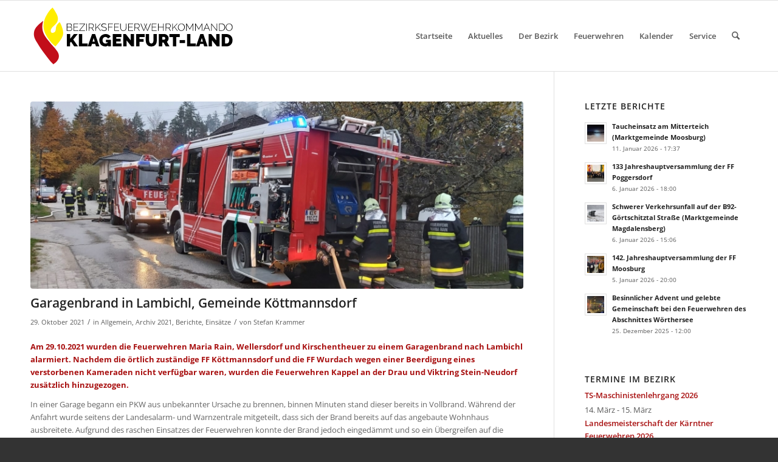

--- FILE ---
content_type: text/html; charset=UTF-8
request_url: https://www.bfkdo-klagenfurtland.at/garagenbrand-in-lambichl-gemeinde-koettmannsdorf/
body_size: 20599
content:
<!DOCTYPE html><html
lang=de class="html_stretched responsive av-preloader-disabled  html_header_top html_logo_left html_main_nav_header html_menu_right html_large html_header_sticky html_header_shrinking html_mobile_menu_phone html_header_searchicon html_content_align_center html_header_unstick_top_disabled html_header_stretch_disabled html_av-submenu-hidden html_av-submenu-display-click html_av-overlay-side html_av-overlay-side-classic html_av-submenu-noclone html_entry_id_15348 av-cookies-no-cookie-consent av-no-preview av-default-lightbox html_text_menu_active av-mobile-menu-switch-default"><head><meta
charset="UTF-8"><meta
name="viewport" content="width=device-width, initial-scale=1"><meta
name='robots' content='index, follow, max-image-preview:large, max-snippet:-1, max-video-preview:-1'><title>Garagenbrand in Lambichl, Gemeinde Köttmannsdorf - BFKDO Klagenfurt Land</title><meta
name="description" content="Garagenbrand in Lambichl, Gemeinde Köttmannsdorf"><link
rel=canonical href=https://www.bfkdo-klagenfurtland.at/garagenbrand-in-lambichl-gemeinde-koettmannsdorf/ ><meta
property="og:locale" content="de_DE"><meta
property="og:type" content="article"><meta
property="og:title" content="Garagenbrand in Lambichl, Gemeinde Köttmannsdorf - BFKDO Klagenfurt Land"><meta
property="og:description" content="Garagenbrand in Lambichl, Gemeinde Köttmannsdorf"><meta
property="og:url" content="https://www.bfkdo-klagenfurtland.at/garagenbrand-in-lambichl-gemeinde-koettmannsdorf/"><meta
property="og:site_name" content="BFKDO Klagenfurt Land"><meta
property="article:publisher" content="https://www.facebook.com/bfkdoklagenfurtland/"><meta
property="article:published_time" content="2021-10-29T17:57:06+00:00"><meta
property="article:modified_time" content="2021-11-08T16:29:04+00:00"><meta
property="og:image" content="https://www.bfkdo-klagenfurtland.at/wp-content/uploads/2021/11/WhatsApp-Image-2021-10-30-at-08.34.59.jpeg"><meta
property="og:image:width" content="1600"><meta
property="og:image:height" content="900"><meta
property="og:image:type" content="image/jpeg"><meta
name="author" content="Stefan Krammer"><meta
name="twitter:card" content="summary_large_image"> <script type=application/ld+json class=yoast-schema-graph>{"@context":"https://schema.org","@graph":[{"@type":"Article","@id":"https://www.bfkdo-klagenfurtland.at/garagenbrand-in-lambichl-gemeinde-koettmannsdorf/#article","isPartOf":{"@id":"https://www.bfkdo-klagenfurtland.at/garagenbrand-in-lambichl-gemeinde-koettmannsdorf/"},"author":{"name":"Stefan Krammer","@id":"https://www.bfkdo-klagenfurtland.at/#/schema/person/4fe8992deb212b84201669dd2bab158e"},"headline":"Garagenbrand in Lambichl, Gemeinde Köttmannsdorf","datePublished":"2021-10-29T17:57:06+00:00","dateModified":"2021-11-08T16:29:04+00:00","mainEntityOfPage":{"@id":"https://www.bfkdo-klagenfurtland.at/garagenbrand-in-lambichl-gemeinde-koettmannsdorf/"},"wordCount":239,"publisher":{"@id":"https://www.bfkdo-klagenfurtland.at/#organization"},"image":{"@id":"https://www.bfkdo-klagenfurtland.at/garagenbrand-in-lambichl-gemeinde-koettmannsdorf/#primaryimage"},"thumbnailUrl":"https://www.bfkdo-klagenfurtland.at/wp-content/uploads/2021/11/WhatsApp-Image-2021-10-30-at-08.34.59.jpeg","articleSection":{"1":"Archiv 2021","2":"Berichte","3":"Einsätze"},"inLanguage":"de"},{"@type":"WebPage","@id":"https://www.bfkdo-klagenfurtland.at/garagenbrand-in-lambichl-gemeinde-koettmannsdorf/","url":"https://www.bfkdo-klagenfurtland.at/garagenbrand-in-lambichl-gemeinde-koettmannsdorf/","name":"Garagenbrand in Lambichl, Gemeinde Köttmannsdorf - BFKDO Klagenfurt Land","isPartOf":{"@id":"https://www.bfkdo-klagenfurtland.at/#website"},"primaryImageOfPage":{"@id":"https://www.bfkdo-klagenfurtland.at/garagenbrand-in-lambichl-gemeinde-koettmannsdorf/#primaryimage"},"image":{"@id":"https://www.bfkdo-klagenfurtland.at/garagenbrand-in-lambichl-gemeinde-koettmannsdorf/#primaryimage"},"thumbnailUrl":"https://www.bfkdo-klagenfurtland.at/wp-content/uploads/2021/11/WhatsApp-Image-2021-10-30-at-08.34.59.jpeg","datePublished":"2021-10-29T17:57:06+00:00","dateModified":"2021-11-08T16:29:04+00:00","description":"Garagenbrand in Lambichl, Gemeinde Köttmannsdorf","breadcrumb":{"@id":"https://www.bfkdo-klagenfurtland.at/garagenbrand-in-lambichl-gemeinde-koettmannsdorf/#breadcrumb"},"inLanguage":"de","potentialAction":[{"@type":"ReadAction","target":["https://www.bfkdo-klagenfurtland.at/garagenbrand-in-lambichl-gemeinde-koettmannsdorf/"]}]},{"@type":"ImageObject","inLanguage":"de","@id":"https://www.bfkdo-klagenfurtland.at/garagenbrand-in-lambichl-gemeinde-koettmannsdorf/#primaryimage","url":"https://www.bfkdo-klagenfurtland.at/wp-content/uploads/2021/11/WhatsApp-Image-2021-10-30-at-08.34.59.jpeg","contentUrl":"https://www.bfkdo-klagenfurtland.at/wp-content/uploads/2021/11/WhatsApp-Image-2021-10-30-at-08.34.59.jpeg","width":1600,"height":900},{"@type":"BreadcrumbList","@id":"https://www.bfkdo-klagenfurtland.at/garagenbrand-in-lambichl-gemeinde-koettmannsdorf/#breadcrumb","itemListElement":[{"@type":"ListItem","position":1,"name":"Startseite","item":"https://www.bfkdo-klagenfurtland.at/startseite/"},{"@type":"ListItem","position":2,"name":"Garagenbrand in Lambichl, Gemeinde Köttmannsdorf"}]},{"@type":"WebSite","@id":"https://www.bfkdo-klagenfurtland.at/#website","url":"https://www.bfkdo-klagenfurtland.at/","name":"BFKDO Klagenfurt Land","description":"Die Informationsseite des Bezirkes Klagenfurt Land","publisher":{"@id":"https://www.bfkdo-klagenfurtland.at/#organization"},"potentialAction":[{"@type":"SearchAction","target":{"@type":"EntryPoint","urlTemplate":"https://www.bfkdo-klagenfurtland.at/?s={search_term_string}"},"query-input":{"@type":"PropertyValueSpecification","valueRequired":true,"valueName":"search_term_string"}}],"inLanguage":"de"},{"@type":"Organization","@id":"https://www.bfkdo-klagenfurtland.at/#organization","name":"Bezirksfeuerwehrkommando Klagenfurt-Land","alternateName":"BFKdo Klagenfurt-Land","url":"https://www.bfkdo-klagenfurtland.at/","logo":{"@type":"ImageObject","inLanguage":"de","@id":"https://www.bfkdo-klagenfurtland.at/#/schema/logo/image/","url":"https://www.bfkdo-klagenfurtland.at/wp-content/uploads/2016/08/logo.png","contentUrl":"https://www.bfkdo-klagenfurtland.at/wp-content/uploads/2016/08/logo.png","width":369,"height":138,"caption":"Bezirksfeuerwehrkommando Klagenfurt-Land"},"image":{"@id":"https://www.bfkdo-klagenfurtland.at/#/schema/logo/image/"},"sameAs":["https://www.facebook.com/bfkdoklagenfurtland/","https://www.youtube.com/channel/UCCVKA-lbm-GWvzR-r0eYT4A"]},{"@type":"Person","@id":"https://www.bfkdo-klagenfurtland.at/#/schema/person/4fe8992deb212b84201669dd2bab158e","name":"Stefan Krammer","url":"https://www.bfkdo-klagenfurtland.at/author/stefan-krammer/"}]}</script> <link
rel=alternate type=application/rss+xml title="BFKDO Klagenfurt Land &raquo; Feed" href=https://www.bfkdo-klagenfurtland.at/feed/ ><link
rel=alternate type=application/rss+xml title="BFKDO Klagenfurt Land &raquo; Kommentar-Feed" href=https://www.bfkdo-klagenfurtland.at/comments/feed/ ><link
rel=alternate type=text/calendar title="BFKDO Klagenfurt Land &raquo; iCal Feed" href="https://www.bfkdo-klagenfurtland.at/kalender/?ical=1"><link
rel=alternate title="oEmbed (JSON)" type=application/json+oembed href="https://www.bfkdo-klagenfurtland.at/wp-json/oembed/1.0/embed?url=https%3A%2F%2Fwww.bfkdo-klagenfurtland.at%2Fgaragenbrand-in-lambichl-gemeinde-koettmannsdorf%2F"><link
rel=alternate title="oEmbed (XML)" type=text/xml+oembed href="https://www.bfkdo-klagenfurtland.at/wp-json/oembed/1.0/embed?url=https%3A%2F%2Fwww.bfkdo-klagenfurtland.at%2Fgaragenbrand-in-lambichl-gemeinde-koettmannsdorf%2F&#038;format=xml"><style id=wp-img-auto-sizes-contain-inline-css>img:is([sizes=auto i],[sizes^="auto," i]){contain-intrinsic-size:3000px 1500px}</style><link
rel=stylesheet href=https://www.bfkdo-klagenfurtland.at/wp-content/cache/minify/5b127.css media=all><style id=wp-emoji-styles-inline-css>img.wp-smiley,img.emoji{display:inline !important;border:none !important;box-shadow:none !important;height:1em !important;width:1em !important;margin:0
0.07em !important;vertical-align:-0.1em !important;background:none !important;padding:0
!important}</style><link
rel=stylesheet href=https://www.bfkdo-klagenfurtland.at/wp-content/cache/minify/a5ff7.css media=all><style id=global-styles-inline-css>/*<![CDATA[*/:root{--wp--preset--aspect-ratio--square:1;--wp--preset--aspect-ratio--4-3:4/3;--wp--preset--aspect-ratio--3-4:3/4;--wp--preset--aspect-ratio--3-2:3/2;--wp--preset--aspect-ratio--2-3:2/3;--wp--preset--aspect-ratio--16-9:16/9;--wp--preset--aspect-ratio--9-16:9/16;--wp--preset--color--black:#000;--wp--preset--color--cyan-bluish-gray:#abb8c3;--wp--preset--color--white:#fff;--wp--preset--color--pale-pink:#f78da7;--wp--preset--color--vivid-red:#cf2e2e;--wp--preset--color--luminous-vivid-orange:#ff6900;--wp--preset--color--luminous-vivid-amber:#fcb900;--wp--preset--color--light-green-cyan:#7bdcb5;--wp--preset--color--vivid-green-cyan:#00d084;--wp--preset--color--pale-cyan-blue:#8ed1fc;--wp--preset--color--vivid-cyan-blue:#0693e3;--wp--preset--color--vivid-purple:#9b51e0;--wp--preset--color--metallic-red:#b02b2c;--wp--preset--color--maximum-yellow-red:#edae44;--wp--preset--color--yellow-sun:#ee2;--wp--preset--color--palm-leaf:#83a846;--wp--preset--color--aero:#7bb0e7;--wp--preset--color--old-lavender:#745f7e;--wp--preset--color--steel-teal:#5f8789;--wp--preset--color--raspberry-pink:#d65799;--wp--preset--color--medium-turquoise:#4ecac2;--wp--preset--gradient--vivid-cyan-blue-to-vivid-purple:linear-gradient(135deg,rgb(6,147,227) 0%,rgb(155,81,224) 100%);--wp--preset--gradient--light-green-cyan-to-vivid-green-cyan:linear-gradient(135deg,rgb(122,220,180) 0%,rgb(0,208,130) 100%);--wp--preset--gradient--luminous-vivid-amber-to-luminous-vivid-orange:linear-gradient(135deg,rgb(252,185,0) 0%,rgb(255,105,0) 100%);--wp--preset--gradient--luminous-vivid-orange-to-vivid-red:linear-gradient(135deg,rgb(255,105,0) 0%,rgb(207,46,46) 100%);--wp--preset--gradient--very-light-gray-to-cyan-bluish-gray:linear-gradient(135deg,rgb(238,238,238) 0%,rgb(169,184,195) 100%);--wp--preset--gradient--cool-to-warm-spectrum:linear-gradient(135deg,rgb(74,234,220) 0%,rgb(151,120,209) 20%,rgb(207,42,186) 40%,rgb(238,44,130) 60%,rgb(251,105,98) 80%,rgb(254,248,76) 100%);--wp--preset--gradient--blush-light-purple:linear-gradient(135deg,rgb(255,206,236) 0%,rgb(152,150,240) 100%);--wp--preset--gradient--blush-bordeaux:linear-gradient(135deg,rgb(254,205,165) 0%,rgb(254,45,45) 50%,rgb(107,0,62) 100%);--wp--preset--gradient--luminous-dusk:linear-gradient(135deg,rgb(255,203,112) 0%,rgb(199,81,192) 50%,rgb(65,88,208) 100%);--wp--preset--gradient--pale-ocean:linear-gradient(135deg,rgb(255,245,203) 0%,rgb(182,227,212) 50%,rgb(51,167,181) 100%);--wp--preset--gradient--electric-grass:linear-gradient(135deg,rgb(202,248,128) 0%,rgb(113,206,126) 100%);--wp--preset--gradient--midnight:linear-gradient(135deg,rgb(2,3,129) 0%,rgb(40,116,252) 100%);--wp--preset--font-size--small:1rem;--wp--preset--font-size--medium:1.125rem;--wp--preset--font-size--large:1.75rem;--wp--preset--font-size--x-large:clamp(1.75rem, 3vw, 2.25rem);--wp--preset--spacing--20:0.44rem;--wp--preset--spacing--30:0.67rem;--wp--preset--spacing--40:1rem;--wp--preset--spacing--50:1.5rem;--wp--preset--spacing--60:2.25rem;--wp--preset--spacing--70:3.38rem;--wp--preset--spacing--80:5.06rem;--wp--preset--shadow--natural:6px 6px 9px rgba(0, 0, 0, 0.2);--wp--preset--shadow--deep:12px 12px 50px rgba(0, 0, 0, 0.4);--wp--preset--shadow--sharp:6px 6px 0px rgba(0, 0, 0, 0.2);--wp--preset--shadow--outlined:6px 6px 0px -3px rgb(255, 255, 255), 6px 6px rgb(0, 0, 0);--wp--preset--shadow--crisp:6px 6px 0px rgb(0, 0, 0)}:root{--wp--style--global--content-size:800px;--wp--style--global--wide-size:1130px}:where(body){margin:0}.wp-site-blocks>.alignleft{float:left;margin-right:2em}.wp-site-blocks>.alignright{float:right;margin-left:2em}.wp-site-blocks>.aligncenter{justify-content:center;margin-left:auto;margin-right:auto}:where(.is-layout-flex){gap:0.5em}:where(.is-layout-grid){gap:0.5em}.is-layout-flow>.alignleft{float:left;margin-inline-start:0;margin-inline-end:2em}.is-layout-flow>.alignright{float:right;margin-inline-start:2em;margin-inline-end:0}.is-layout-flow>.aligncenter{margin-left:auto !important;margin-right:auto !important}.is-layout-constrained>.alignleft{float:left;margin-inline-start:0;margin-inline-end:2em}.is-layout-constrained>.alignright{float:right;margin-inline-start:2em;margin-inline-end:0}.is-layout-constrained>.aligncenter{margin-left:auto !important;margin-right:auto !important}.is-layout-constrained>:where(:not(.alignleft):not(.alignright):not(.alignfull)){max-width:var(--wp--style--global--content-size);margin-left:auto !important;margin-right:auto !important}.is-layout-constrained>.alignwide{max-width:var(--wp--style--global--wide-size)}body .is-layout-flex{display:flex}.is-layout-flex{flex-wrap:wrap;align-items:center}.is-layout-flex>:is(*,div){margin:0}body .is-layout-grid{display:grid}.is-layout-grid>:is(*,div){margin:0}body{padding-top:0px;padding-right:0px;padding-bottom:0px;padding-left:0px}a:where(:not(.wp-element-button)){text-decoration:underline}:root :where(.wp-element-button,.wp-block-button__link){background-color:#32373c;border-width:0;color:#fff;font-family:inherit;font-size:inherit;font-style:inherit;font-weight:inherit;letter-spacing:inherit;line-height:inherit;padding-top:calc(0.667em + 2px);padding-right:calc(1.333em + 2px);padding-bottom:calc(0.667em + 2px);padding-left:calc(1.333em + 2px);text-decoration:none;text-transform:inherit}.has-black-color{color:var(--wp--preset--color--black) !important}.has-cyan-bluish-gray-color{color:var(--wp--preset--color--cyan-bluish-gray) !important}.has-white-color{color:var(--wp--preset--color--white) !important}.has-pale-pink-color{color:var(--wp--preset--color--pale-pink) !important}.has-vivid-red-color{color:var(--wp--preset--color--vivid-red) !important}.has-luminous-vivid-orange-color{color:var(--wp--preset--color--luminous-vivid-orange) !important}.has-luminous-vivid-amber-color{color:var(--wp--preset--color--luminous-vivid-amber) !important}.has-light-green-cyan-color{color:var(--wp--preset--color--light-green-cyan) !important}.has-vivid-green-cyan-color{color:var(--wp--preset--color--vivid-green-cyan) !important}.has-pale-cyan-blue-color{color:var(--wp--preset--color--pale-cyan-blue) !important}.has-vivid-cyan-blue-color{color:var(--wp--preset--color--vivid-cyan-blue) !important}.has-vivid-purple-color{color:var(--wp--preset--color--vivid-purple) !important}.has-metallic-red-color{color:var(--wp--preset--color--metallic-red) !important}.has-maximum-yellow-red-color{color:var(--wp--preset--color--maximum-yellow-red) !important}.has-yellow-sun-color{color:var(--wp--preset--color--yellow-sun) !important}.has-palm-leaf-color{color:var(--wp--preset--color--palm-leaf) !important}.has-aero-color{color:var(--wp--preset--color--aero) !important}.has-old-lavender-color{color:var(--wp--preset--color--old-lavender) !important}.has-steel-teal-color{color:var(--wp--preset--color--steel-teal) !important}.has-raspberry-pink-color{color:var(--wp--preset--color--raspberry-pink) !important}.has-medium-turquoise-color{color:var(--wp--preset--color--medium-turquoise) !important}.has-black-background-color{background-color:var(--wp--preset--color--black) !important}.has-cyan-bluish-gray-background-color{background-color:var(--wp--preset--color--cyan-bluish-gray) !important}.has-white-background-color{background-color:var(--wp--preset--color--white) !important}.has-pale-pink-background-color{background-color:var(--wp--preset--color--pale-pink) !important}.has-vivid-red-background-color{background-color:var(--wp--preset--color--vivid-red) !important}.has-luminous-vivid-orange-background-color{background-color:var(--wp--preset--color--luminous-vivid-orange) !important}.has-luminous-vivid-amber-background-color{background-color:var(--wp--preset--color--luminous-vivid-amber) !important}.has-light-green-cyan-background-color{background-color:var(--wp--preset--color--light-green-cyan) !important}.has-vivid-green-cyan-background-color{background-color:var(--wp--preset--color--vivid-green-cyan) !important}.has-pale-cyan-blue-background-color{background-color:var(--wp--preset--color--pale-cyan-blue) !important}.has-vivid-cyan-blue-background-color{background-color:var(--wp--preset--color--vivid-cyan-blue) !important}.has-vivid-purple-background-color{background-color:var(--wp--preset--color--vivid-purple) !important}.has-metallic-red-background-color{background-color:var(--wp--preset--color--metallic-red) !important}.has-maximum-yellow-red-background-color{background-color:var(--wp--preset--color--maximum-yellow-red) !important}.has-yellow-sun-background-color{background-color:var(--wp--preset--color--yellow-sun) !important}.has-palm-leaf-background-color{background-color:var(--wp--preset--color--palm-leaf) !important}.has-aero-background-color{background-color:var(--wp--preset--color--aero) !important}.has-old-lavender-background-color{background-color:var(--wp--preset--color--old-lavender) !important}.has-steel-teal-background-color{background-color:var(--wp--preset--color--steel-teal) !important}.has-raspberry-pink-background-color{background-color:var(--wp--preset--color--raspberry-pink) !important}.has-medium-turquoise-background-color{background-color:var(--wp--preset--color--medium-turquoise) !important}.has-black-border-color{border-color:var(--wp--preset--color--black) !important}.has-cyan-bluish-gray-border-color{border-color:var(--wp--preset--color--cyan-bluish-gray) !important}.has-white-border-color{border-color:var(--wp--preset--color--white) !important}.has-pale-pink-border-color{border-color:var(--wp--preset--color--pale-pink) !important}.has-vivid-red-border-color{border-color:var(--wp--preset--color--vivid-red) !important}.has-luminous-vivid-orange-border-color{border-color:var(--wp--preset--color--luminous-vivid-orange) !important}.has-luminous-vivid-amber-border-color{border-color:var(--wp--preset--color--luminous-vivid-amber) !important}.has-light-green-cyan-border-color{border-color:var(--wp--preset--color--light-green-cyan) !important}.has-vivid-green-cyan-border-color{border-color:var(--wp--preset--color--vivid-green-cyan) !important}.has-pale-cyan-blue-border-color{border-color:var(--wp--preset--color--pale-cyan-blue) !important}.has-vivid-cyan-blue-border-color{border-color:var(--wp--preset--color--vivid-cyan-blue) !important}.has-vivid-purple-border-color{border-color:var(--wp--preset--color--vivid-purple) !important}.has-metallic-red-border-color{border-color:var(--wp--preset--color--metallic-red) !important}.has-maximum-yellow-red-border-color{border-color:var(--wp--preset--color--maximum-yellow-red) !important}.has-yellow-sun-border-color{border-color:var(--wp--preset--color--yellow-sun) !important}.has-palm-leaf-border-color{border-color:var(--wp--preset--color--palm-leaf) !important}.has-aero-border-color{border-color:var(--wp--preset--color--aero) !important}.has-old-lavender-border-color{border-color:var(--wp--preset--color--old-lavender) !important}.has-steel-teal-border-color{border-color:var(--wp--preset--color--steel-teal) !important}.has-raspberry-pink-border-color{border-color:var(--wp--preset--color--raspberry-pink) !important}.has-medium-turquoise-border-color{border-color:var(--wp--preset--color--medium-turquoise) !important}.has-vivid-cyan-blue-to-vivid-purple-gradient-background{background:var(--wp--preset--gradient--vivid-cyan-blue-to-vivid-purple) !important}.has-light-green-cyan-to-vivid-green-cyan-gradient-background{background:var(--wp--preset--gradient--light-green-cyan-to-vivid-green-cyan) !important}.has-luminous-vivid-amber-to-luminous-vivid-orange-gradient-background{background:var(--wp--preset--gradient--luminous-vivid-amber-to-luminous-vivid-orange) !important}.has-luminous-vivid-orange-to-vivid-red-gradient-background{background:var(--wp--preset--gradient--luminous-vivid-orange-to-vivid-red) !important}.has-very-light-gray-to-cyan-bluish-gray-gradient-background{background:var(--wp--preset--gradient--very-light-gray-to-cyan-bluish-gray) !important}.has-cool-to-warm-spectrum-gradient-background{background:var(--wp--preset--gradient--cool-to-warm-spectrum) !important}.has-blush-light-purple-gradient-background{background:var(--wp--preset--gradient--blush-light-purple) !important}.has-blush-bordeaux-gradient-background{background:var(--wp--preset--gradient--blush-bordeaux) !important}.has-luminous-dusk-gradient-background{background:var(--wp--preset--gradient--luminous-dusk) !important}.has-pale-ocean-gradient-background{background:var(--wp--preset--gradient--pale-ocean) !important}.has-electric-grass-gradient-background{background:var(--wp--preset--gradient--electric-grass) !important}.has-midnight-gradient-background{background:var(--wp--preset--gradient--midnight) !important}.has-small-font-size{font-size:var(--wp--preset--font-size--small) !important}.has-medium-font-size{font-size:var(--wp--preset--font-size--medium) !important}.has-large-font-size{font-size:var(--wp--preset--font-size--large) !important}.has-x-large-font-size{font-size:var(--wp--preset--font-size--x-large) !important}/*]]>*/</style><link
rel=stylesheet href=https://www.bfkdo-klagenfurtland.at/wp-content/cache/minify/eb0af.css media=all> <script src="https://www.bfkdo-klagenfurtland.at/wp-content/themes/enfold/js/avia-js.js?ver=7.1.3" id=avia-js-js></script> <script src="https://www.bfkdo-klagenfurtland.at/wp-content/themes/enfold/js/avia-compat.js?ver=7.1.3" id=avia-compat-js></script> <link
rel=https://api.w.org/ href=https://www.bfkdo-klagenfurtland.at/wp-json/ ><link
rel=alternate title=JSON type=application/json href=https://www.bfkdo-klagenfurtland.at/wp-json/wp/v2/posts/15348><link
rel=EditURI type=application/rsd+xml title=RSD href=https://www.bfkdo-klagenfurtland.at/xmlrpc.php?rsd><link
rel=shortlink href='https://www.bfkdo-klagenfurtland.at/?p=15348'><meta
name="generator" content="performance-lab 4.0.1; plugins: embed-optimizer"><meta
name="tec-api-version" content="v1"><meta
name="tec-api-origin" content="https://www.bfkdo-klagenfurtland.at"><link
rel=alternate href=https://www.bfkdo-klagenfurtland.at/wp-json/tribe/events/v1/ ><!--[if lt IE 9]><script src=https://www.bfkdo-klagenfurtland.at/wp-content/themes/enfold/js/html5shiv.js></script><![endif]--><link
rel=profile href=https://gmpg.org/xfn/11><link
rel=alternate type=application/rss+xml title="BFKDO Klagenfurt Land RSS2 Feed" href=https://www.bfkdo-klagenfurtland.at/feed/ ><link
rel=pingback href=https://www.bfkdo-klagenfurtland.at/xmlrpc.php><meta
data-od-replaced-content="optimization-detective 1.0.0-beta4" name="generator" content="optimization-detective 1.0.0-beta4; url_metric_groups={0:empty, 480:empty, 600:empty, 782:populated}"><meta
name="generator" content="embed-optimizer 1.0.0-beta3"><link
rel=icon href=https://www.bfkdo-klagenfurtland.at/wp-content/uploads/2019/06/cropped-bfkdo-icon-3-32x32.png sizes=32x32><link
rel=icon href=https://www.bfkdo-klagenfurtland.at/wp-content/uploads/2019/06/cropped-bfkdo-icon-3-192x192.png sizes=192x192><link
rel=apple-touch-icon href=https://www.bfkdo-klagenfurtland.at/wp-content/uploads/2019/06/cropped-bfkdo-icon-3-180x180.png><meta
name="msapplication-TileImage" content="https://www.bfkdo-klagenfurtland.at/wp-content/uploads/2019/06/cropped-bfkdo-icon-3-270x270.png"><style id=wp-custom-css>/*<![CDATA[*/h4.entry-title
a{font-size:13px;color:#a81010 !important}@media only screen and (max-width: 767px){.responsive .big-preview{padding:0
0 10px 0}}@media only screen and (max-width: 400px){#menu-item-search{visibility:hidden}}.max-width-600{max-width:600px;width:100%}.avia-gallery{color:transparent !important}.mfp-gallery .mfp-image-holder .mfp-figure .mfp-title{visibility:hidden}:root{--tec-color-background-events-bar-submit-button:#a81010}body{-webkit-hyphens:auto !important;-ms-hyphens:auto !important;hyphens:auto !important;word-break:break-word}/*]]>*/</style><style>@font-face{font-family:'entypo-fontello-enfold';font-weight:normal;font-style:normal;font-display:auto;src:url('https://www.bfkdo-klagenfurtland.at/wp-content/themes/enfold/config-templatebuilder/avia-template-builder/assets/fonts/entypo-fontello-enfold/entypo-fontello-enfold.woff2') format('woff2'),
url('https://www.bfkdo-klagenfurtland.at/wp-content/themes/enfold/config-templatebuilder/avia-template-builder/assets/fonts/entypo-fontello-enfold/entypo-fontello-enfold.woff') format('woff'),
url('https://www.bfkdo-klagenfurtland.at/wp-content/themes/enfold/config-templatebuilder/avia-template-builder/assets/fonts/entypo-fontello-enfold/entypo-fontello-enfold.ttf') format('truetype'),
url('https://www.bfkdo-klagenfurtland.at/wp-content/themes/enfold/config-templatebuilder/avia-template-builder/assets/fonts/entypo-fontello-enfold/entypo-fontello-enfold.svg#entypo-fontello-enfold') format('svg'),
url('https://www.bfkdo-klagenfurtland.at/wp-content/themes/enfold/config-templatebuilder/avia-template-builder/assets/fonts/entypo-fontello-enfold/entypo-fontello-enfold.eot'),
url('https://www.bfkdo-klagenfurtland.at/wp-content/themes/enfold/config-templatebuilder/avia-template-builder/assets/fonts/entypo-fontello-enfold/entypo-fontello-enfold.eot?#iefix') format('embedded-opentype')}#top .avia-font-entypo-fontello-enfold, body .avia-font-entypo-fontello-enfold, html body [data-av_iconfont='entypo-fontello-enfold']:before{font-family:'entypo-fontello-enfold'}@font-face{font-family:'entypo-fontello';font-weight:normal;font-style:normal;font-display:auto;src:url('https://www.bfkdo-klagenfurtland.at/wp-content/themes/enfold/config-templatebuilder/avia-template-builder/assets/fonts/entypo-fontello/entypo-fontello.woff2') format('woff2'),
url('https://www.bfkdo-klagenfurtland.at/wp-content/themes/enfold/config-templatebuilder/avia-template-builder/assets/fonts/entypo-fontello/entypo-fontello.woff') format('woff'),
url('https://www.bfkdo-klagenfurtland.at/wp-content/themes/enfold/config-templatebuilder/avia-template-builder/assets/fonts/entypo-fontello/entypo-fontello.ttf') format('truetype'),
url('https://www.bfkdo-klagenfurtland.at/wp-content/themes/enfold/config-templatebuilder/avia-template-builder/assets/fonts/entypo-fontello/entypo-fontello.svg#entypo-fontello') format('svg'),
url('https://www.bfkdo-klagenfurtland.at/wp-content/themes/enfold/config-templatebuilder/avia-template-builder/assets/fonts/entypo-fontello/entypo-fontello.eot'),
url('https://www.bfkdo-klagenfurtland.at/wp-content/themes/enfold/config-templatebuilder/avia-template-builder/assets/fonts/entypo-fontello/entypo-fontello.eot?#iefix') format('embedded-opentype')}#top .avia-font-entypo-fontello, body .avia-font-entypo-fontello, html body [data-av_iconfont='entypo-fontello']:before{font-family:'entypo-fontello'}</style></head><body
id=top class="wp-singular post-template-default single single-post postid-15348 single-format-standard wp-theme-enfold wp-child-theme-enfold-child stretched rtl_columns av-curtain-numeric open-sans-custom open-sans tribe-no-js av-accessibility-a post-type-post category-allgemein category-archiv-2021 category-berichte category-einsaetze avia-responsive-images-support" itemscope=itemscope itemtype=https://schema.org/WebPage ><div
id=wrap_all><header
id=header class='all_colors header_color light_bg_color  av_header_top av_logo_left av_main_nav_header av_menu_right av_large av_header_sticky av_header_shrinking av_header_stretch_disabled av_mobile_menu_phone av_header_searchicon av_header_unstick_top_disabled av_bottom_nav_disabled  av_header_border_disabled' aria-label=Header data-av_shrink_factor=50 role=banner itemscope=itemscope itemtype=https://schema.org/WPHeader ><div
id=header_main class='container_wrap container_wrap_logo'><div
class='container av-logo-container'><div
class=inner-container><span
class='logo avia-svg-logo'><a
href=https://www.bfkdo-klagenfurtland.at/ class=av-contains-svg aria-label=BFKDO-Logo title=BFKDO-Logo><svg
role=graphics-document title=BFKDO-Logo desc alt   version=1.0 id=Ebene_1 xmlns=http://www.w3.org/2000/svg xmlns:xlink=http://www.w3.org/1999/xlink x=0px y=0px
viewBox="0 0 283.5 94.7" style="enable-background:new 0 0 283.5 94.7;" xml:space=preserve preserveAspectRatio="xMinYMid meet"><style>.st0{fill-rule:evenodd;clip-rule:evenodd;fill:#C20E1A}.st1{fill-rule:evenodd;clip-rule:evenodd;fill:#FFED00}</style><g>
<path
class=st0 d="M37.5,70.7c-2.1-5.1-7.3-9.3-11.1-14.2c-6.3-7.9-13.2-15-9.2-28.9c-0.2,0-0.3,0-0.5,0
C12.3,31.1,5.8,36,4.9,42.3C3.7,49.6,7.7,54,10.3,58.6c2,3.4,4.1,6.5,6.4,9.5c5,6.6,9.6,13.2,14.2,17.5
C35.2,82.8,40.4,77.7,37.5,70.7z"/>
<path
class=st1 d="M29.8,9.3c0.1,0,0.1,0,0.1,0.1c1.6,2,2.9,4.1,4.1,6.3c1.4,2.5,3.4,5.9,2.9,10.1c-0.7,5.9-7.2,8.2-9.1,12.6
c-0.9,2-0.5,4.7,1.6,4.9c1.7,0.2,3.5-1,4.1-2.1c0.9-1.8,0.5-3.9,1.1-5.9c0.9-3.1,2.9-4.8,4.7-6.4c1.3,1.9,2.4,4.3,3.2,6.8
c1,3,2.2,7,1.3,10.4c-1.5,5.8-6.8,11.4-10.1,15.4c-4-3.1-7.4-6.9-10.4-11.5c-2.9-4.4-5.7-9.6-5.7-16.1c0-5.4,1.8-10.2,4-14.1
C23.8,15.7,26.4,12.2,29.8,9.3z"/>
</g>
<g>
<path
d="M56.1,38.1c0,0.4-0.1,0.7-0.2,1c-0.1,0.3-0.3,0.6-0.6,0.8c-0.2,0.2-0.5,0.4-0.8,0.5s-0.7,0.2-1,0.2h-4.6v-9.8h4.6
c0.3,0,0.6,0.1,0.9,0.2c0.3,0.1,0.5,0.3,0.7,0.6s0.3,0.5,0.4,0.8c0.1,0.3,0.2,0.6,0.2,0.9c0,0.5-0.1,1-0.4,1.4
c-0.2,0.4-0.6,0.7-1,0.9c0.6,0.2,1,0.5,1.3,0.9C55.9,37,56.1,37.5,56.1,38.1z M49.6,31.5v3.9h3.6c0.3,0,0.5-0.1,0.7-0.2
c0.2-0.1,0.4-0.3,0.6-0.4c0.2-0.2,0.3-0.4,0.4-0.6c0.1-0.2,0.1-0.5,0.1-0.7c0-0.3,0-0.5-0.1-0.8c-0.1-0.2-0.2-0.4-0.4-0.6
s-0.3-0.3-0.5-0.4s-0.4-0.2-0.7-0.2H49.6z M55.4,38c0-0.3,0-0.5-0.1-0.8c-0.1-0.2-0.2-0.5-0.4-0.6c-0.2-0.2-0.4-0.3-0.6-0.4
C54.1,36,53.8,36,53.6,36h-4v4h3.9c0.3,0,0.5-0.1,0.8-0.2c0.2-0.1,0.4-0.3,0.6-0.4c0.2-0.2,0.3-0.4,0.4-0.6
C55.4,38.5,55.4,38.3,55.4,38z"/>
<path
d=M64.6,40v0.6H58v-9.8h6.4v0.6h-5.7v3.9h5v0.6h-5V40H64.6z />
<path
d=M65.6,40.1l7-8.6h-6.9v-0.6h7.7v0.6L66.5,40h6.9v0.6h-7.8V40.1z />
<path
d=M75.1,40.6v-9.8h0.7v9.8H75.1z />
<path
d="M78.4,40.6v-9.8h4.1c0.4,0,0.8,0.1,1.1,0.3c0.3,0.2,0.7,0.4,0.9,0.7c0.3,0.3,0.5,0.6,0.6,1c0.1,0.4,0.2,0.7,0.2,1.1
c0,0.4-0.1,0.7-0.2,1c-0.1,0.3-0.3,0.6-0.5,0.9c-0.2,0.3-0.4,0.5-0.7,0.7c-0.3,0.2-0.6,0.3-0.9,0.3l2.4,3.8h-0.8l-2.4-3.7h-3.2v3.7
H78.4z M79.1,36.3h3.4c0.3,0,0.6-0.1,0.9-0.2c0.3-0.1,0.5-0.3,0.7-0.5s0.3-0.5,0.4-0.8s0.1-0.6,0.1-0.9c0-0.3-0.1-0.6-0.2-0.9
s-0.3-0.5-0.5-0.8c-0.2-0.2-0.4-0.4-0.7-0.5c-0.3-0.1-0.5-0.2-0.8-0.2h-3.3V36.3z"/>
<path
d=M87.4,40.6v-9.8h0.7v6l5.7-6h0.8l-4.1,4.3l4.3,5.5H94l-3.9-5.1l-2,2.1v3H87.4z />
<path
d="M101.8,32.5c-0.6-0.7-1.5-1.1-2.7-1.1c-1,0-1.7,0.2-2.1,0.5c-0.4,0.4-0.7,0.9-0.7,1.5c0,0.3,0.1,0.6,0.2,0.8
s0.3,0.4,0.5,0.5c0.2,0.1,0.5,0.3,0.9,0.4c0.4,0.1,0.8,0.2,1.3,0.3c0.5,0.1,1,0.2,1.4,0.4c0.4,0.1,0.8,0.3,1.1,0.5
c0.3,0.2,0.5,0.5,0.7,0.7c0.2,0.3,0.2,0.7,0.2,1.1c0,0.4-0.1,0.8-0.3,1.1c-0.2,0.3-0.4,0.6-0.7,0.8c-0.3,0.2-0.7,0.4-1.1,0.5
c-0.4,0.1-0.9,0.2-1.4,0.2c-1.5,0-2.8-0.5-3.9-1.5l0.4-0.6c0.4,0.4,0.9,0.8,1.5,1c0.6,0.3,1.3,0.4,2,0.4c0.9,0,1.5-0.2,2-0.5
c0.5-0.3,0.7-0.8,0.7-1.4c0-0.3-0.1-0.6-0.2-0.8c-0.1-0.2-0.3-0.4-0.6-0.6c-0.3-0.2-0.6-0.3-1-0.4c-0.4-0.1-0.8-0.2-1.4-0.3
c-0.5-0.1-1-0.2-1.4-0.4c-0.4-0.1-0.7-0.3-1-0.5c-0.3-0.2-0.5-0.4-0.6-0.7c-0.1-0.3-0.2-0.6-0.2-1c0-0.4,0.1-0.8,0.3-1.2
c0.2-0.3,0.4-0.6,0.7-0.9c0.3-0.2,0.7-0.4,1.1-0.5c0.4-0.1,0.9-0.2,1.4-0.2c0.6,0,1.2,0.1,1.7,0.3c0.5,0.2,0.9,0.5,1.4,0.9
L101.8,32.5z"/>
<path
d=M104.5,40.6v-9.8h6.4v0.6h-5.7v3.9h4.8V36h-4.8v4.7H104.5z />
<path
d=M119.2,40v0.6h-6.5v-9.8h6.4v0.6h-5.7v3.9h5v0.6h-5V40H119.2z />
<path
d="M125.1,40.1c0.7,0,1.2-0.1,1.6-0.4c0.4-0.2,0.8-0.6,1-1c0.3-0.4,0.4-0.9,0.5-1.4c0.1-0.5,0.2-1,0.2-1.6v-4.9h0.7v4.9
c0,0.7-0.1,1.3-0.2,1.9c-0.1,0.6-0.4,1.1-0.7,1.6c-0.3,0.5-0.7,0.8-1.3,1.1c-0.5,0.3-1.2,0.4-1.9,0.4c-0.8,0-1.4-0.1-2-0.4
c-0.5-0.3-0.9-0.7-1.3-1.1c-0.3-0.5-0.5-1-0.7-1.6s-0.2-1.2-0.2-1.8v-4.9h0.7v4.9c0,0.5,0.1,1.1,0.2,1.6c0.1,0.5,0.3,1,0.6,1.4
c0.3,0.4,0.6,0.7,1,1C123.9,39.9,124.4,40.1,125.1,40.1z"/>
<path
d=M138.1,40v0.6h-6.5v-9.8h6.4v0.6h-5.7v3.9h5v0.6h-5V40H138.1z />
<path
d="M140,40.6v-9.8h4.1c0.4,0,0.8,0.1,1.1,0.3s0.7,0.4,0.9,0.7s0.5,0.6,0.6,1c0.1,0.4,0.2,0.7,0.2,1.1c0,0.4-0.1,0.7-0.2,1
c-0.1,0.3-0.3,0.6-0.5,0.9c-0.2,0.3-0.4,0.5-0.7,0.7s-0.6,0.3-0.9,0.3l2.4,3.8h-0.8l-2.4-3.7h-3.2v3.7H140z M140.7,36.3h3.4
c0.3,0,0.6-0.1,0.9-0.2c0.3-0.1,0.5-0.3,0.7-0.5s0.3-0.5,0.4-0.8c0.1-0.3,0.1-0.6,0.1-0.9c0-0.3-0.1-0.6-0.2-0.9s-0.3-0.5-0.5-0.8
c-0.2-0.2-0.4-0.4-0.7-0.5c-0.3-0.1-0.5-0.2-0.8-0.2h-3.3V36.3z"/>
<path
d="M152.5,30.9h0.7l1.5,3.6l1.5-3.6h0.7l-1.7,4.1l2.1,4.8l3.8-9h0.8l-4.2,9.8h-0.6l-2.2-5l-2.2,5h-0.6l-4.2-9.8h0.8l3.8,9
l2-4.8L152.5,30.9z"/>
<path
d=M169.7,40v0.6h-6.5v-9.8h6.4v0.6h-5.7v3.9h5v0.6h-5V40H169.7z />
<path
d=M179.2,30.8v9.8h-0.7v-4.7h-6.2v4.7h-0.7v-9.8h0.7v4.5h6.2v-4.5H179.2z />
<path
d="M181.8,40.6v-9.8h4.1c0.4,0,0.8,0.1,1.1,0.3c0.4,0.2,0.7,0.4,0.9,0.7c0.3,0.3,0.5,0.6,0.6,1c0.1,0.4,0.2,0.7,0.2,1.1
c0,0.4-0.1,0.7-0.2,1c-0.1,0.3-0.3,0.6-0.5,0.9c-0.2,0.3-0.4,0.5-0.7,0.7s-0.6,0.3-0.9,0.3l2.4,3.8H188l-2.4-3.7h-3.2v3.7H181.8z
M182.5,36.3h3.4c0.3,0,0.6-0.1,0.9-0.2c0.3-0.1,0.5-0.3,0.7-0.5c0.2-0.2,0.3-0.5,0.4-0.8s0.1-0.6,0.1-0.9c0-0.3-0.1-0.6-0.2-0.9
s-0.3-0.5-0.5-0.8s-0.4-0.4-0.7-0.5c-0.3-0.1-0.5-0.2-0.8-0.2h-3.3V36.3z"/>
<path
d=M190.7,40.6v-9.8h0.7v6l5.7-6h0.8l-4.1,4.3l4.3,5.5h-0.8l-3.9-5.1l-2,2.1v3H190.7z />
<path
d="M202.9,40.7c-0.7,0-1.3-0.1-1.9-0.4c-0.6-0.3-1-0.7-1.5-1.1s-0.7-1-0.9-1.6c-0.2-0.6-0.3-1.2-0.3-1.8
c0-0.7,0.1-1.3,0.4-1.9c0.2-0.6,0.6-1.1,1-1.6c0.4-0.5,0.9-0.8,1.5-1.1c0.6-0.3,1.2-0.4,1.8-0.4c0.7,0,1.3,0.1,1.9,0.4
c0.6,0.3,1,0.7,1.5,1.1s0.7,1,0.9,1.6c0.2,0.6,0.3,1.2,0.3,1.8c0,0.7-0.1,1.3-0.4,1.9c-0.2,0.6-0.6,1.1-1,1.6
c-0.4,0.5-0.9,0.8-1.5,1.1S203.5,40.7,202.9,40.7z M199,35.7c0,0.6,0.1,1.1,0.3,1.6c0.2,0.5,0.5,1,0.8,1.4c0.3,0.4,0.8,0.7,1.2,1
c0.5,0.2,1,0.4,1.6,0.4c0.6,0,1.1-0.1,1.6-0.4c0.5-0.2,0.9-0.6,1.2-1c0.3-0.4,0.6-0.9,0.8-1.4c0.2-0.5,0.3-1,0.3-1.6
c0-0.6-0.1-1.1-0.3-1.6c-0.2-0.5-0.5-1-0.8-1.4c-0.3-0.4-0.8-0.7-1.2-1c-0.5-0.2-1-0.4-1.5-0.4c-0.6,0-1.1,0.1-1.6,0.4
c-0.5,0.2-0.9,0.6-1.2,1c-0.3,0.4-0.6,0.9-0.8,1.4C199.1,34.7,199,35.2,199,35.7z"/>
<path
d=M218.3,40.6v-8.5l-3.9,6.6h-0.4l-3.9-6.6v8.5h-0.7v-9.8h0.7l4.1,7l4.1-7h0.7v9.8H218.3z />
<path
d=M230.4,40.6v-8.5l-3.9,6.6h-0.4l-3.9-6.6v8.5h-0.7v-9.8h0.7l4.1,7l4.1-7h0.7v9.8H230.4z />
<path
d="M236.8,30.8h0.6l4.1,9.8h-0.7l-1.4-3.2h-4.7l-1.4,3.2h-0.8L236.8,30.8z M239.2,36.8l-2.1-5.1l-2.2,5.1H239.2z"/>
<path
d=M243.7,32.2v8.5H243v-9.8h0.5l6.9,8.6v-8.6h0.7v9.8h-0.6L243.7,32.2z />
<path
d="M253.7,40.6v-9.8h3.3c0.8,0,1.5,0.1,2,0.4s1.1,0.6,1.5,1c0.4,0.4,0.7,1,0.9,1.6s0.3,1.2,0.3,1.9c0,0.7-0.1,1.4-0.3,2
c-0.2,0.6-0.5,1.1-0.9,1.5c-0.4,0.4-0.9,0.8-1.5,1c-0.6,0.2-1.2,0.4-1.9,0.4H253.7z M260.9,35.7c0-0.6-0.1-1.2-0.3-1.7
c-0.2-0.5-0.4-1-0.8-1.3c-0.3-0.4-0.7-0.7-1.2-0.9c-0.5-0.2-1-0.3-1.7-0.3h-2.6V40h2.6c0.6,0,1.2-0.1,1.7-0.3
c0.5-0.2,0.9-0.5,1.2-0.9c0.3-0.4,0.6-0.8,0.8-1.4C260.8,36.9,260.9,36.3,260.9,35.7z"/>
<path
d="M267.1,40.7c-0.7,0-1.3-0.1-1.9-0.4c-0.6-0.3-1-0.7-1.5-1.1s-0.7-1-0.9-1.6c-0.2-0.6-0.3-1.2-0.3-1.8
c0-0.7,0.1-1.3,0.4-1.9c0.2-0.6,0.6-1.1,1-1.6c0.4-0.5,0.9-0.8,1.5-1.1c0.6-0.3,1.2-0.4,1.8-0.4c0.7,0,1.3,0.1,1.9,0.4
c0.6,0.3,1,0.7,1.5,1.1s0.7,1,0.9,1.6c0.2,0.6,0.3,1.2,0.3,1.8c0,0.7-0.1,1.3-0.4,1.9c-0.2,0.6-0.6,1.1-1,1.6
c-0.4,0.5-0.9,0.8-1.5,1.1S267.8,40.7,267.1,40.7z M263.2,35.7c0,0.6,0.1,1.1,0.3,1.6c0.2,0.5,0.5,1,0.8,1.4c0.3,0.4,0.8,0.7,1.2,1
c0.5,0.2,1,0.4,1.6,0.4c0.6,0,1.1-0.1,1.6-0.4c0.5-0.2,0.9-0.6,1.2-1c0.3-0.4,0.6-0.9,0.8-1.4c0.2-0.5,0.3-1,0.3-1.6
c0-0.6-0.1-1.1-0.3-1.6c-0.2-0.5-0.5-1-0.8-1.4c-0.3-0.4-0.8-0.7-1.2-1c-0.5-0.2-1-0.4-1.5-0.4c-0.6,0-1.1,0.1-1.6,0.4
c-0.5,0.2-0.9,0.6-1.2,1c-0.3,0.4-0.6,0.9-0.8,1.4C263.3,34.7,263.2,35.2,263.2,35.7z"/>
</g>
<g>
<path
d=M49,61.5V44.9h4.5v6.3l5-6.3h5.1l-6,7.4l6.4,9.1h-5.2l-4.1-6.1l-1.3,1.3v4.8H49z />
<path
d=M65.1,61.5V44.9h4.5v12.6h7.5v4H65.1z />
<path
d="M82.9,44.9h4.1l5.7,16.5h-4.6l-1-3.2h-4.4l-1,3.2h-4.6L82.9,44.9z M86.5,55.2L85,50.1l-1.5,5.1H86.5z"/>
<path
d="M104.8,60.1c-1.2,1-2.5,1.5-4.1,1.5c-1.1,0-2.1-0.2-3.1-0.6s-1.8-0.9-2.6-1.7c-0.7-0.7-1.3-1.6-1.7-2.7
c-0.4-1.1-0.7-2.3-0.7-3.6c0-1.2,0.2-2.2,0.7-3.2c0.4-1,1-1.9,1.8-2.6c0.8-0.7,1.7-1.3,2.7-1.7s2.1-0.6,3.3-0.6
c0.7,0,1.5,0.1,2.1,0.2c0.7,0.2,1.3,0.4,1.9,0.7c0.6,0.3,1.1,0.7,1.6,1.1c0.5,0.4,0.8,0.9,1.1,1.5l-3.4,2.6
c-0.3-0.7-0.8-1.2-1.5-1.6c-0.7-0.4-1.3-0.6-2.1-0.6c-0.5,0-1,0.1-1.5,0.3c-0.4,0.2-0.8,0.5-1.2,0.9s-0.6,0.8-0.8,1.4
c-0.2,0.5-0.3,1.1-0.3,1.8c0,0.7,0.1,1.2,0.3,1.8s0.4,1,0.8,1.4c0.3,0.4,0.7,0.7,1.2,0.9c0.5,0.2,1,0.3,1.6,0.3
c1.3,0,2.5-0.5,3.5-1.6h-2.9v-3.3h6.8v8.8h-3.7V60.1z"/>
<path
d=M122.5,57.5v4h-11.8V44.9h11.6v4h-7v2.3h6v3.7h-6v2.6H122.5z />
<path
d=M129.2,53.3v8.1h-4.5V44.9h3.5l6.6,8.4v-8.4h4.5v16.5h-3.6L129.2,53.3z />
<path
d=M142.2,61.5V44.9h11.3v4h-6.8v2.7h5.5v3.7h-5.5v6.1H142.2z />
<path
d="M162.5,57.6c0.5,0,1-0.1,1.3-0.3s0.7-0.5,0.9-0.9s0.4-0.8,0.5-1.3s0.2-1,0.2-1.6v-8.5h4.5v8.5c0,1.1-0.1,2.2-0.4,3.2
c-0.3,1-0.8,1.9-1.4,2.6s-1.4,1.3-2.3,1.7c-0.9,0.4-2,0.6-3.3,0.6c-1.3,0-2.4-0.2-3.4-0.7c-0.9-0.4-1.7-1-2.3-1.8s-1-1.6-1.3-2.6
s-0.4-2-0.4-3.1v-8.5h4.5v8.5c0,0.5,0.1,1.1,0.2,1.6s0.3,0.9,0.5,1.3s0.5,0.7,0.9,0.9S162,57.6,162.5,57.6z"/>
<path
d="M172.6,61.5V44.9h7.6c0.8,0,1.5,0.2,2.2,0.5c0.7,0.3,1.3,0.8,1.8,1.3c0.5,0.5,0.9,1.1,1.2,1.8c0.3,0.7,0.4,1.4,0.4,2.1
c0,1-0.2,1.9-0.6,2.7c-0.4,0.8-1,1.5-1.7,2l3.5,6.1h-5.1l-2.9-5.1h-1.7v5.1H172.6z M177.1,52.4h2.9c0.3,0,0.5-0.2,0.8-0.5
c0.2-0.3,0.4-0.7,0.4-1.3c0-0.6-0.1-1-0.4-1.3s-0.6-0.5-0.8-0.5h-2.7V52.4z"/>
<path
d=M200.8,48.9h-4.7v12.6h-4.5V48.9h-4.8v-4h14V48.9z />
<path
d=M200.6,57v-4h7.3v4H200.6z />
<path
d=M210.5,61.5V44.9h4.5v12.6h7.5v4H210.5z />
<path
d="M228.4,44.9h4.1l5.7,16.5h-4.6l-1-3.2h-4.4l-1,3.2h-4.6L228.4,44.9z M231.9,55.2l-1.5-5.1l-1.5,5.1H231.9z"/>
<path
d=M244.1,53.3v8.1h-4.5V44.9h3.5l6.6,8.4v-8.4h4.5v16.5h-3.6L244.1,53.3z />
<path
d="M257.1,61.5V44.9h6.3c1.4,0,2.6,0.2,3.6,0.7c1,0.4,1.9,1,2.6,1.8c0.7,0.7,1.2,1.6,1.6,2.6c0.4,1,0.5,2.1,0.5,3.2
c0,1.3-0.2,2.4-0.6,3.4s-1,1.9-1.7,2.6c-0.7,0.7-1.6,1.3-2.6,1.7c-1,0.4-2.2,0.6-3.4,0.6H257.1z M267.2,53.2c0-0.6-0.1-1.2-0.3-1.7
c-0.2-0.5-0.4-1-0.7-1.3s-0.7-0.7-1.2-0.9s-1-0.3-1.6-0.3h-1.8v8.6h1.8c0.6,0,1.1-0.1,1.6-0.3c0.5-0.2,0.9-0.5,1.2-0.9
c0.3-0.4,0.6-0.8,0.7-1.4C267.1,54.4,267.2,53.8,267.2,53.2z"/>
</g>
</svg></a></span><nav
class=main_menu data-selectname='Wähle eine Seite'  role=navigation itemscope=itemscope itemtype=https://schema.org/SiteNavigationElement ><div
class="avia-menu av-main-nav-wrap"><ul
role=menu class="menu av-main-nav" id=avia-menu><li
role=menuitem id=menu-item-19 class="menu-item menu-item-type-post_type menu-item-object-page menu-item-home menu-item-top-level menu-item-top-level-1"><a
href=https://www.bfkdo-klagenfurtland.at/ itemprop=url tabindex=0><span
class=avia-bullet></span><span
class=avia-menu-text>Startseite</span><span
class=avia-menu-fx><span
class=avia-arrow-wrap><span
class=avia-arrow></span></span></span></a></li>
<li
role=menuitem id=menu-item-42 class="menu-item menu-item-type-post_type menu-item-object-page menu-item-top-level menu-item-top-level-2"><a
href=https://www.bfkdo-klagenfurtland.at/aktuelles/ itemprop=url tabindex=0><span
class=avia-bullet></span><span
class=avia-menu-text>Aktuelles</span><span
class=avia-menu-fx><span
class=avia-arrow-wrap><span
class=avia-arrow></span></span></span></a></li>
<li
role=menuitem id=menu-item-39 class="menu-item menu-item-type-post_type menu-item-object-page menu-item-has-children menu-item-top-level menu-item-top-level-3"><a
href=https://www.bfkdo-klagenfurtland.at/ueber-den-bezirk/ itemprop=url tabindex=0><span
class=avia-bullet></span><span
class=avia-menu-text>Der Bezirk</span><span
class=avia-menu-fx><span
class=avia-arrow-wrap><span
class=avia-arrow></span></span></span></a><ul
class=sub-menu>
<li
role=menuitem id=menu-item-70 class="menu-item menu-item-type-post_type menu-item-object-page"><a
href=https://www.bfkdo-klagenfurtland.at/bezirksfeuerwehrausschuss/ itemprop=url tabindex=0><span
class=avia-bullet></span><span
class=avia-menu-text>Bezirksfeuerwehrausschuss</span></a></li>
<li
role=menuitem id=menu-item-785 class="menu-item menu-item-type-post_type menu-item-object-page"><a
href=https://www.bfkdo-klagenfurtland.at/afkdo-grafenstein/ itemprop=url tabindex=0><span
class=avia-bullet></span><span
class=avia-menu-text>Abschnittsbeauftragte Grafenstein</span></a></li>
<li
role=menuitem id=menu-item-784 class="menu-item menu-item-type-post_type menu-item-object-page"><a
href=https://www.bfkdo-klagenfurtland.at/afkdo-rosental/ itemprop=url tabindex=0><span
class=avia-bullet></span><span
class=avia-menu-text>Abschnittsbeauftragte Rosental</span></a></li>
<li
role=menuitem id=menu-item-783 class="menu-item menu-item-type-post_type menu-item-object-page"><a
href=https://www.bfkdo-klagenfurtland.at/afkdo-woerthersee/ itemprop=url tabindex=0><span
class=avia-bullet></span><span
class=avia-menu-text>Abschnittsbeauftragte Wörther See</span></a></li>
<li
role=menuitem id=menu-item-68 class="menu-item menu-item-type-post_type menu-item-object-page"><a
href=https://www.bfkdo-klagenfurtland.at/sachgebiete/ itemprop=url tabindex=0><span
class=avia-bullet></span><span
class=avia-menu-text>Sachgebiete</span></a></li></ul>
</li>
<li
role=menuitem id=menu-item-238 class="menu-item menu-item-type-post_type menu-item-object-page menu-item-top-level menu-item-top-level-4"><a
href=https://www.bfkdo-klagenfurtland.at/feuerwehren/ itemprop=url tabindex=0><span
class=avia-bullet></span><span
class=avia-menu-text>Feuerwehren</span><span
class=avia-menu-fx><span
class=avia-arrow-wrap><span
class=avia-arrow></span></span></span></a></li>
<li
role=menuitem id=menu-item-7532 class="menu-item menu-item-type-custom menu-item-object-custom menu-item-mega-parent  menu-item-top-level menu-item-top-level-5"><a
href=/kalender itemprop=url tabindex=0><span
class=avia-bullet></span><span
class=avia-menu-text>Kalender</span><span
class=avia-menu-fx><span
class=avia-arrow-wrap><span
class=avia-arrow></span></span></span></a></li>
<li
role=menuitem id=menu-item-11305 class="menu-item menu-item-type-post_type menu-item-object-page menu-item-has-children menu-item-top-level menu-item-top-level-6"><a
href=https://www.bfkdo-klagenfurtland.at/oea-team/ itemprop=url tabindex=0><span
class=avia-bullet></span><span
class=avia-menu-text>Service</span><span
class=avia-menu-fx><span
class=avia-arrow-wrap><span
class=avia-arrow></span></span></span></a><ul
class=sub-menu>
<li
role=menuitem id=menu-item-38 class="menu-item menu-item-type-post_type menu-item-object-page"><a
href=https://www.bfkdo-klagenfurtland.at/kontakt/ itemprop=url tabindex=0><span
class=avia-bullet></span><span
class=avia-menu-text>Kontakt</span></a></li>
<li
role=menuitem id=menu-item-8060 class="menu-item menu-item-type-custom menu-item-object-custom"><a
href=https://uploader.bfkdo-klagenfurtland.at itemprop=url tabindex=0><span
class=avia-bullet></span><span
class=avia-menu-text>Foto Upload</span></a></li>
<li
role=menuitem id=menu-item-473 class="menu-item menu-item-type-post_type menu-item-object-page"><a
href=https://www.bfkdo-klagenfurtland.at/oea-team/ itemprop=url tabindex=0><span
class=avia-bullet></span><span
class=avia-menu-text>ÖA-Team</span></a></li>
<li
role=menuitem id=menu-item-2302 class="menu-item menu-item-type-post_type menu-item-object-page"><a
href=https://www.bfkdo-klagenfurtland.at/reportagen/ itemprop=url tabindex=0><span
class=avia-bullet></span><span
class=avia-menu-text>Reportagen</span></a></li>
<li
role=menuitem id=menu-item-474 class="menu-item menu-item-type-post_type menu-item-object-page"><a
href=https://www.bfkdo-klagenfurtland.at/downloads/ itemprop=url tabindex=0><span
class=avia-bullet></span><span
class=avia-menu-text>Jahresberichte</span></a></li>
<li
role=menuitem id=menu-item-103 class="menu-item menu-item-type-post_type menu-item-object-page"><a
href=https://www.bfkdo-klagenfurtland.at/archiv/ itemprop=url tabindex=0><span
class=avia-bullet></span><span
class=avia-menu-text>Archiv</span></a></li>
<li
role=menuitem id=menu-item-18212 class="menu-item menu-item-type-post_type menu-item-object-page"><a
href=https://www.bfkdo-klagenfurtland.at/lms23/ itemprop=url tabindex=0><span
class=avia-bullet></span><span
class=avia-menu-text>LMS 2023</span></a></li>
<li
role=menuitem id=menu-item-4153 class="menu-item menu-item-type-post_type menu-item-object-page menu-item-privacy-policy"><a
href=https://www.bfkdo-klagenfurtland.at/datenschutzerklaerung/ itemprop=url tabindex=0><span
class=avia-bullet></span><span
class=avia-menu-text>Datenschutzerklärung</span></a></li>
<li
role=menuitem id=menu-item-13467 class="menu-item menu-item-type-post_type menu-item-object-page"><a
href=https://www.bfkdo-klagenfurtland.at/impressum/ itemprop=url tabindex=0><span
class=avia-bullet></span><span
class=avia-menu-text>Impressum</span></a></li></ul>
</li>
<li
id=menu-item-search class="noMobile menu-item menu-item-search-dropdown menu-item-avia-special" role=menuitem><a
class="avia-svg-icon avia-font-svg_entypo-fontello" aria-label=Suche href="?s=" rel=nofollow title="Click to open the search input field" data-avia-search-tooltip="
&lt;search&gt;
&lt;form role=&quot;search&quot; action=&quot;https://www.bfkdo-klagenfurtland.at/&quot; id=&quot;searchform&quot; method=&quot;get&quot; class=&quot;&quot;&gt;
&lt;div&gt;
&lt;span class=&#039;av_searchform_search avia-svg-icon avia-font-svg_entypo-fontello&#039; data-av_svg_icon=&#039;search&#039; data-av_iconset=&#039;svg_entypo-fontello&#039;&gt;&lt;svg version=&quot;1.1&quot; xmlns=&quot;http://www.w3.org/2000/svg&quot; width=&quot;25&quot; height=&quot;32&quot; viewBox=&quot;0 0 25 32&quot; preserveAspectRatio=&quot;xMidYMid meet&quot; aria-labelledby=&#039;av-svg-title-1&#039; aria-describedby=&#039;av-svg-desc-1&#039; role=&quot;graphics-symbol&quot; aria-hidden=&quot;true&quot;&gt;
&lt;title id=&#039;av-svg-title-1&#039;&gt;Search&lt;/title&gt;
&lt;desc id=&#039;av-svg-desc-1&#039;&gt;Search&lt;/desc&gt;
&lt;path d=&quot;M24.704 24.704q0.96 1.088 0.192 1.984l-1.472 1.472q-1.152 1.024-2.176 0l-6.080-6.080q-2.368 1.344-4.992 1.344-4.096 0-7.136-3.040t-3.040-7.136 2.88-7.008 6.976-2.912 7.168 3.040 3.072 7.136q0 2.816-1.472 5.184zM3.008 13.248q0 2.816 2.176 4.992t4.992 2.176 4.832-2.016 2.016-4.896q0-2.816-2.176-4.96t-4.992-2.144-4.832 2.016-2.016 4.832z&quot;&gt;&lt;/path&gt;
&lt;/svg&gt;&lt;/span&gt;			&lt;input type=&quot;submit&quot; value=&quot;&quot; id=&quot;searchsubmit&quot; class=&quot;button&quot; title=&quot;Enter at least 3 characters to show search results in a dropdown or click to route to search result page to show all results&quot; /&gt;
&lt;input type=&quot;search&quot; id=&quot;s&quot; name=&quot;s&quot; value=&quot;&quot; aria-label=&#039;Suche&#039; placeholder=&#039;Suche&#039; required /&gt;
&lt;/div&gt;
&lt;/form&gt;
&lt;/search&gt;
" data-av_svg_icon=search data-av_iconset=svg_entypo-fontello><svg
version=1.1 xmlns=http://www.w3.org/2000/svg width=25 height=32 viewBox="0 0 25 32" preserveAspectRatio="xMidYMid meet" aria-labelledby=av-svg-title-2 aria-describedby=av-svg-desc-2 role=graphics-symbol aria-hidden=true><title
id=av-svg-title-2>Click to open the search input field</title>
<desc
id=av-svg-desc-2>Click to open the search input field</desc>
<path
d="M24.704 24.704q0.96 1.088 0.192 1.984l-1.472 1.472q-1.152 1.024-2.176 0l-6.080-6.080q-2.368 1.344-4.992 1.344-4.096 0-7.136-3.040t-3.040-7.136 2.88-7.008 6.976-2.912 7.168 3.040 3.072 7.136q0 2.816-1.472 5.184zM3.008 13.248q0 2.816 2.176 4.992t4.992 2.176 4.832-2.016 2.016-4.896q0-2.816-2.176-4.96t-4.992-2.144-4.832 2.016-2.016 4.832z"></path>
</svg><span
class=avia_hidden_link_text>Suche</span></a></li><li
class="av-burger-menu-main menu-item-avia-special " role=menuitem>
<a
href=# aria-label=Menü aria-hidden=false>
<span
class="av-hamburger av-hamburger--spin av-js-hamburger">
<span
class=av-hamburger-box>
<span
class=av-hamburger-inner></span>
<strong>Menü</strong>
</span>
</span>
<span
class=avia_hidden_link_text>Menü</span>
</a>
</li></ul></div></nav></div></div></div><div
class=header_bg></div></header><div
id=main class=all_colors data-scroll-offset=116><div
class='container_wrap container_wrap_first main_color sidebar_right'><div
class='container template-blog template-single-blog '><main
class='content units av-content-small alpha  av-blog-meta-comments-disabled av-blog-meta-html-info-disabled av-blog-meta-tag-disabled av-main-single'  role=main itemscope=itemscope itemtype=https://schema.org/Blog ><article
class="post-entry post-entry-type-standard post-entry-15348 post-loop-1 post-parity-odd post-entry-last single-big with-slider post-15348 post type-post status-publish format-standard has-post-thumbnail hentry category-allgemein category-archiv-2021 category-berichte category-einsaetze"  itemscope=itemscope itemtype=https://schema.org/BlogPosting itemprop=blogPost ><div
class="big-preview single-big"  itemprop=image itemscope=itemscope itemtype=https://schema.org/ImageObject ><a
href=https://www.bfkdo-klagenfurtland.at/wp-content/uploads/2021/11/WhatsApp-Image-2021-10-30-at-08.34.59-1030x579.jpeg data-srcset="https://www.bfkdo-klagenfurtland.at/wp-content/uploads/2021/11/WhatsApp-Image-2021-10-30-at-08.34.59-1030x579.jpeg 1030w, https://www.bfkdo-klagenfurtland.at/wp-content/uploads/2021/11/WhatsApp-Image-2021-10-30-at-08.34.59-300x169.jpeg 300w, https://www.bfkdo-klagenfurtland.at/wp-content/uploads/2021/11/WhatsApp-Image-2021-10-30-at-08.34.59-768x432.jpeg 768w, https://www.bfkdo-klagenfurtland.at/wp-content/uploads/2021/11/WhatsApp-Image-2021-10-30-at-08.34.59-1536x864.jpeg 1536w, https://www.bfkdo-klagenfurtland.at/wp-content/uploads/2021/11/WhatsApp-Image-2021-10-30-at-08.34.59-1500x844.jpeg 1500w, https://www.bfkdo-klagenfurtland.at/wp-content/uploads/2021/11/WhatsApp-Image-2021-10-30-at-08.34.59-705x397.jpeg 705w, https://www.bfkdo-klagenfurtland.at/wp-content/uploads/2021/11/WhatsApp-Image-2021-10-30-at-08.34.59.jpeg 1600w" data-sizes="(max-width: 1030px) 100vw, 1030px"  title="WhatsApp Image 2021-10-30 at 08.34.59" ><img
loading=lazy width=845 height=321 src=https://www.bfkdo-klagenfurtland.at/wp-content/uploads/2021/11/WhatsApp-Image-2021-10-30-at-08.34.59-845x321.jpeg class="wp-image-15431 avia-img-lazy-loading-15431 attachment-entry_with_sidebar size-entry_with_sidebar wp-post-image" alt decoding=async></a></div><div
class=blog-meta></div><div
class='entry-content-wrapper clearfix standard-content'><header
class=entry-content-header aria-label="Post: Garagenbrand in Lambichl, Gemeinde Köttmannsdorf"><h1 class='post-title entry-title '  itemprop="headline" >Garagenbrand in Lambichl, Gemeinde Köttmannsdorf<span
class="post-format-icon minor-meta"></span></h1><span
class=post-meta-infos><time
class="date-container minor-meta updated"  itemprop=datePublished datetime=2021-10-29T19:57:06+02:00 >29. Oktober 2021</time><span
class=text-sep>/</span><span
class="blog-categories minor-meta">in <a
href=https://www.bfkdo-klagenfurtland.at/category/allgemein/ rel=tag>Allgemein</a>, <a
href=https://www.bfkdo-klagenfurtland.at/category/archiv-2021/ rel=tag>Archiv 2021</a>, <a
href=https://www.bfkdo-klagenfurtland.at/category/berichte/ rel=tag>Berichte</a>, <a
href=https://www.bfkdo-klagenfurtland.at/category/einsaetze/ rel=tag>Einsätze</a></span><span
class=text-sep>/</span><span
class="blog-author minor-meta">von <span
class=entry-author-link  itemprop=author ><span
class=author><span
class=fn><a
href=https://www.bfkdo-klagenfurtland.at/author/stefan-krammer/ title="Beiträge von Stefan Krammer" rel=author>Stefan Krammer</a></span></span></span></span></span></header><div
class=entry-content  itemprop=text ><p><strong>Am 29.10.2021 wurden die Feuerwehren Maria Rain, Wellersdorf und Kirschentheuer zu einem Garagenbrand nach Lambichl alarmiert. Nachdem die örtlich zuständige FF Köttmannsdorf und die FF Wurdach wegen einer Beerdigung eines verstorbenen Kameraden nicht verfügbar waren, wurden die Feuerwehren Kappel an der Drau und Viktring Stein-Neudorf zusätzlich hinzugezogen.</strong></p><p>In einer Garage begann ein PKW aus unbekannter Ursache zu brennen, binnen Minuten stand dieser bereits in Vollbrand. Während der Anfahrt wurde seitens der Landesalarm- und Warnzentrale mitgeteilt, dass sich der Brand bereits auf das angebaute Wohnhaus ausbreitete. Aufgrund des raschen Einsatzes der Feuerwehren konnte der Brand jedoch eingedämmt und so ein Übergreifen auf die Nachbarobjekte verhindert werden. Die anwesenden Feuerwehren führten im Anschluss Nachlöscharbeiten durch. Die Kameraden der ortszuständigen Feuerwehren Köttmannsdorf und Wurdach bedanken sich bei den anwesenden Feuerwehren für die Zusammenarbeit und die kameradschaftliche Unterstützung in diesen schweren Stunden.</p><p>Im Einsatz standen:<br>
FF Maria Rain<br>
FF Wellersdorf<br>
FF Kirschentheuer<br>
FF Kappel an der Drau<br>
FF Viktring Stein-Neudorf<br>
Polizei</p><p>Bericht: BI Ing. Stefan Krammer (ÖA-Team Klagenfurt-Land)<br>
Bilder: BR Felix Filipic (FF Wellersdorf), FF Viktring Stein-Neudorf</p><div
class='avia-gallery av-2zrsc4-2dd61532b73e688b314a7dee35f87865 avia_animate_when_visible  avia-builder-el-0  avia-builder-el-no-sibling  avia_lazyload avia-gallery-animate avia-gallery-1'  itemprop=image itemscope=itemscope itemtype=https://schema.org/ImageObject ><meta
itemprop="contentURL" content="https://www.bfkdo-klagenfurtland.at/garagenbrand-in-lambichl-gemeinde-koettmannsdorf/"><div
class=avia-gallery-thumb><a
href=https://www.bfkdo-klagenfurtland.at/wp-content/uploads/2021/11/WhatsApp-Image-2021-10-30-at-08.34.59-1030x579.jpeg data-srcset="https://www.bfkdo-klagenfurtland.at/wp-content/uploads/2021/11/WhatsApp-Image-2021-10-30-at-08.34.59-1030x579.jpeg 1030w, https://www.bfkdo-klagenfurtland.at/wp-content/uploads/2021/11/WhatsApp-Image-2021-10-30-at-08.34.59-300x169.jpeg 300w, https://www.bfkdo-klagenfurtland.at/wp-content/uploads/2021/11/WhatsApp-Image-2021-10-30-at-08.34.59-768x432.jpeg 768w, https://www.bfkdo-klagenfurtland.at/wp-content/uploads/2021/11/WhatsApp-Image-2021-10-30-at-08.34.59-1536x864.jpeg 1536w, https://www.bfkdo-klagenfurtland.at/wp-content/uploads/2021/11/WhatsApp-Image-2021-10-30-at-08.34.59-1500x844.jpeg 1500w, https://www.bfkdo-klagenfurtland.at/wp-content/uploads/2021/11/WhatsApp-Image-2021-10-30-at-08.34.59-705x397.jpeg 705w, https://www.bfkdo-klagenfurtland.at/wp-content/uploads/2021/11/WhatsApp-Image-2021-10-30-at-08.34.59.jpeg 1600w" data-sizes="(max-width: 1030px) 100vw, 1030px" data-rel=gallery-1 data-prev-img=https://www.bfkdo-klagenfurtland.at/wp-content/uploads/2021/11/WhatsApp-Image-2021-10-30-at-08.34.59-495x400.jpeg class='first_thumb lightbox ' data-onclick=1 title='WhatsApp Image 2021-10-30 at 08.34.59'  itemprop=thumbnailUrl  ><img
decoding=async fetchpriority=high class="wp-image-15431 avia-img-lazy-loading-not-15431"   src=https://www.bfkdo-klagenfurtland.at/wp-content/uploads/2021/11/WhatsApp-Image-2021-10-30-at-08.34.59-495x400.jpeg width=495 height=400  title='WhatsApp Image 2021-10-30 at 08.34.59' alt srcset="https://www.bfkdo-klagenfurtland.at/wp-content/uploads/2021/11/WhatsApp-Image-2021-10-30-at-08.34.59-495x400.jpeg 495w, https://www.bfkdo-klagenfurtland.at/wp-content/uploads/2021/11/WhatsApp-Image-2021-10-30-at-08.34.59-845x684.jpeg 845w" sizes="(max-width: 495px) 100vw, 495px"><div
class=big-prev-fake><img
decoding=async loading=lazy class="wp-image-15431 avia-img-lazy-loading-15431"  width=495 height=400 src=https://www.bfkdo-klagenfurtland.at/wp-content/uploads/2021/11/WhatsApp-Image-2021-10-30-at-08.34.59-495x400.jpeg title='WhatsApp Image 2021-10-30 at 08.34.59' alt srcset="https://www.bfkdo-klagenfurtland.at/wp-content/uploads/2021/11/WhatsApp-Image-2021-10-30-at-08.34.59-495x400.jpeg 495w, https://www.bfkdo-klagenfurtland.at/wp-content/uploads/2021/11/WhatsApp-Image-2021-10-30-at-08.34.59-845x684.jpeg 845w" sizes="auto, (max-width: 495px) 100vw, 495px"></div></a><a
href=https://www.bfkdo-klagenfurtland.at/wp-content/uploads/2021/11/WhatsApp-Image-2021-10-30-at-08.34.13-1030x579.jpeg data-srcset="https://www.bfkdo-klagenfurtland.at/wp-content/uploads/2021/11/WhatsApp-Image-2021-10-30-at-08.34.13-1030x579.jpeg 1030w, https://www.bfkdo-klagenfurtland.at/wp-content/uploads/2021/11/WhatsApp-Image-2021-10-30-at-08.34.13-300x169.jpeg 300w, https://www.bfkdo-klagenfurtland.at/wp-content/uploads/2021/11/WhatsApp-Image-2021-10-30-at-08.34.13-768x432.jpeg 768w, https://www.bfkdo-klagenfurtland.at/wp-content/uploads/2021/11/WhatsApp-Image-2021-10-30-at-08.34.13-1536x864.jpeg 1536w, https://www.bfkdo-klagenfurtland.at/wp-content/uploads/2021/11/WhatsApp-Image-2021-10-30-at-08.34.13-1500x844.jpeg 1500w, https://www.bfkdo-klagenfurtland.at/wp-content/uploads/2021/11/WhatsApp-Image-2021-10-30-at-08.34.13-705x397.jpeg 705w, https://www.bfkdo-klagenfurtland.at/wp-content/uploads/2021/11/WhatsApp-Image-2021-10-30-at-08.34.13.jpeg 1600w" data-sizes="(max-width: 1030px) 100vw, 1030px" data-rel=gallery-1 data-prev-img=https://www.bfkdo-klagenfurtland.at/wp-content/uploads/2021/11/WhatsApp-Image-2021-10-30-at-08.34.13-495x400.jpeg class='lightbox ' data-onclick=2 title='WhatsApp Image 2021-10-30 at 08.34.13'  itemprop=thumbnailUrl  ><img
decoding=async fetchpriority=high class="wp-image-15432 avia-img-lazy-loading-not-15432"   src=https://www.bfkdo-klagenfurtland.at/wp-content/uploads/2021/11/WhatsApp-Image-2021-10-30-at-08.34.13-495x400.jpeg width=495 height=400  title='WhatsApp Image 2021-10-30 at 08.34.13' alt srcset="https://www.bfkdo-klagenfurtland.at/wp-content/uploads/2021/11/WhatsApp-Image-2021-10-30-at-08.34.13-495x400.jpeg 495w, https://www.bfkdo-klagenfurtland.at/wp-content/uploads/2021/11/WhatsApp-Image-2021-10-30-at-08.34.13-845x684.jpeg 845w" sizes="(max-width: 495px) 100vw, 495px"><div
class=big-prev-fake><img
decoding=async loading=lazy class="wp-image-15432 avia-img-lazy-loading-15432"  width=495 height=400 src=https://www.bfkdo-klagenfurtland.at/wp-content/uploads/2021/11/WhatsApp-Image-2021-10-30-at-08.34.13-495x400.jpeg title='WhatsApp Image 2021-10-30 at 08.34.13' alt srcset="https://www.bfkdo-klagenfurtland.at/wp-content/uploads/2021/11/WhatsApp-Image-2021-10-30-at-08.34.13-495x400.jpeg 495w, https://www.bfkdo-klagenfurtland.at/wp-content/uploads/2021/11/WhatsApp-Image-2021-10-30-at-08.34.13-845x684.jpeg 845w" sizes="auto, (max-width: 495px) 100vw, 495px"></div></a><a
href=https://www.bfkdo-klagenfurtland.at/wp-content/uploads/2021/11/WhatsApp-Image-2021-10-30-at-08.33.32-579x1030.jpeg data-srcset="https://www.bfkdo-klagenfurtland.at/wp-content/uploads/2021/11/WhatsApp-Image-2021-10-30-at-08.33.32-579x1030.jpeg 579w, https://www.bfkdo-klagenfurtland.at/wp-content/uploads/2021/11/WhatsApp-Image-2021-10-30-at-08.33.32-169x300.jpeg 169w, https://www.bfkdo-klagenfurtland.at/wp-content/uploads/2021/11/WhatsApp-Image-2021-10-30-at-08.33.32-768x1365.jpeg 768w, https://www.bfkdo-klagenfurtland.at/wp-content/uploads/2021/11/WhatsApp-Image-2021-10-30-at-08.33.32-864x1536.jpeg 864w, https://www.bfkdo-klagenfurtland.at/wp-content/uploads/2021/11/WhatsApp-Image-2021-10-30-at-08.33.32-844x1500.jpeg 844w, https://www.bfkdo-klagenfurtland.at/wp-content/uploads/2021/11/WhatsApp-Image-2021-10-30-at-08.33.32-397x705.jpeg 397w, https://www.bfkdo-klagenfurtland.at/wp-content/uploads/2021/11/WhatsApp-Image-2021-10-30-at-08.33.32.jpeg 1134w" data-sizes="(max-width: 579px) 100vw, 579px" data-rel=gallery-1 data-prev-img=https://www.bfkdo-klagenfurtland.at/wp-content/uploads/2021/11/WhatsApp-Image-2021-10-30-at-08.33.32-495x400.jpeg class='lightbox ' data-onclick=3 title='WhatsApp Image 2021-10-30 at 08.33.32'  itemprop=thumbnailUrl  ><img
decoding=async fetchpriority=high class="wp-image-15433 avia-img-lazy-loading-not-15433"   src=https://www.bfkdo-klagenfurtland.at/wp-content/uploads/2021/11/WhatsApp-Image-2021-10-30-at-08.33.32-495x400.jpeg width=495 height=400  title='WhatsApp Image 2021-10-30 at 08.33.32' alt srcset="https://www.bfkdo-klagenfurtland.at/wp-content/uploads/2021/11/WhatsApp-Image-2021-10-30-at-08.33.32-495x400.jpeg 495w, https://www.bfkdo-klagenfurtland.at/wp-content/uploads/2021/11/WhatsApp-Image-2021-10-30-at-08.33.32-845x684.jpeg 845w" sizes="(max-width: 495px) 100vw, 495px"><div
class=big-prev-fake><img
decoding=async loading=lazy class="wp-image-15433 avia-img-lazy-loading-15433"  width=495 height=400 src=https://www.bfkdo-klagenfurtland.at/wp-content/uploads/2021/11/WhatsApp-Image-2021-10-30-at-08.33.32-495x400.jpeg title='WhatsApp Image 2021-10-30 at 08.33.32' alt srcset="https://www.bfkdo-klagenfurtland.at/wp-content/uploads/2021/11/WhatsApp-Image-2021-10-30-at-08.33.32-495x400.jpeg 495w, https://www.bfkdo-klagenfurtland.at/wp-content/uploads/2021/11/WhatsApp-Image-2021-10-30-at-08.33.32-845x684.jpeg 845w" sizes="auto, (max-width: 495px) 100vw, 495px"></div></a><a
href=https://www.bfkdo-klagenfurtland.at/wp-content/uploads/2021/11/249873048_5059204227442912_2965741111186496889_n.jpg data-srcset="https://www.bfkdo-klagenfurtland.at/wp-content/uploads/2021/11/249873048_5059204227442912_2965741111186496889_n.jpg 960w, https://www.bfkdo-klagenfurtland.at/wp-content/uploads/2021/11/249873048_5059204227442912_2965741111186496889_n-300x225.jpg 300w, https://www.bfkdo-klagenfurtland.at/wp-content/uploads/2021/11/249873048_5059204227442912_2965741111186496889_n-768x576.jpg 768w, https://www.bfkdo-klagenfurtland.at/wp-content/uploads/2021/11/249873048_5059204227442912_2965741111186496889_n-705x529.jpg 705w" data-sizes="(max-width: 960px) 100vw, 960px" data-rel=gallery-1 data-prev-img=https://www.bfkdo-klagenfurtland.at/wp-content/uploads/2021/11/249873048_5059204227442912_2965741111186496889_n-495x400.jpg class='lightbox ' data-onclick=4 title=249873048_5059204227442912_2965741111186496889_n  itemprop=thumbnailUrl  ><img
decoding=async fetchpriority=high class="wp-image-15434 avia-img-lazy-loading-not-15434"   src=https://www.bfkdo-klagenfurtland.at/wp-content/uploads/2021/11/249873048_5059204227442912_2965741111186496889_n-495x400.jpg width=495 height=400  title=249873048_5059204227442912_2965741111186496889_n alt srcset="https://www.bfkdo-klagenfurtland.at/wp-content/uploads/2021/11/249873048_5059204227442912_2965741111186496889_n-495x400.jpg 495w, https://www.bfkdo-klagenfurtland.at/wp-content/uploads/2021/11/249873048_5059204227442912_2965741111186496889_n-845x684.jpg 845w" sizes="(max-width: 495px) 100vw, 495px"><div
class=big-prev-fake><img
decoding=async loading=lazy class="wp-image-15434 avia-img-lazy-loading-15434"  width=495 height=400 src=https://www.bfkdo-klagenfurtland.at/wp-content/uploads/2021/11/249873048_5059204227442912_2965741111186496889_n-495x400.jpg title=249873048_5059204227442912_2965741111186496889_n alt srcset="https://www.bfkdo-klagenfurtland.at/wp-content/uploads/2021/11/249873048_5059204227442912_2965741111186496889_n-495x400.jpg 495w, https://www.bfkdo-klagenfurtland.at/wp-content/uploads/2021/11/249873048_5059204227442912_2965741111186496889_n-845x684.jpg 845w" sizes="auto, (max-width: 495px) 100vw, 495px"></div></a><a
href=https://www.bfkdo-klagenfurtland.at/wp-content/uploads/2021/11/250606356_5059204184109583_8133666436032354300_n.jpg data-srcset="https://www.bfkdo-klagenfurtland.at/wp-content/uploads/2021/11/250606356_5059204184109583_8133666436032354300_n.jpg 960w, https://www.bfkdo-klagenfurtland.at/wp-content/uploads/2021/11/250606356_5059204184109583_8133666436032354300_n-300x169.jpg 300w, https://www.bfkdo-klagenfurtland.at/wp-content/uploads/2021/11/250606356_5059204184109583_8133666436032354300_n-768x432.jpg 768w, https://www.bfkdo-klagenfurtland.at/wp-content/uploads/2021/11/250606356_5059204184109583_8133666436032354300_n-705x397.jpg 705w" data-sizes="(max-width: 960px) 100vw, 960px" data-rel=gallery-1 data-prev-img=https://www.bfkdo-klagenfurtland.at/wp-content/uploads/2021/11/250606356_5059204184109583_8133666436032354300_n-495x400.jpg class='lightbox ' data-onclick=5 title=250606356_5059204184109583_8133666436032354300_n  itemprop=thumbnailUrl  ><img
decoding=async fetchpriority=high class="wp-image-15435 avia-img-lazy-loading-not-15435"   src=https://www.bfkdo-klagenfurtland.at/wp-content/uploads/2021/11/250606356_5059204184109583_8133666436032354300_n-495x400.jpg width=495 height=400  title=250606356_5059204184109583_8133666436032354300_n alt><div
class=big-prev-fake><img
decoding=async loading=lazy class="wp-image-15435 avia-img-lazy-loading-15435"  width=495 height=400 src=https://www.bfkdo-klagenfurtland.at/wp-content/uploads/2021/11/250606356_5059204184109583_8133666436032354300_n-495x400.jpg title=250606356_5059204184109583_8133666436032354300_n alt></div></a><a
href=https://www.bfkdo-klagenfurtland.at/wp-content/uploads/2021/11/250997251_5059203804109621_8258671452576609739_n.jpg data-srcset="https://www.bfkdo-klagenfurtland.at/wp-content/uploads/2021/11/250997251_5059203804109621_8258671452576609739_n.jpg 540w, https://www.bfkdo-klagenfurtland.at/wp-content/uploads/2021/11/250997251_5059203804109621_8258671452576609739_n-169x300.jpg 169w, https://www.bfkdo-klagenfurtland.at/wp-content/uploads/2021/11/250997251_5059203804109621_8258671452576609739_n-397x705.jpg 397w" data-sizes="(max-width: 540px) 100vw, 540px" data-rel=gallery-1 data-prev-img=https://www.bfkdo-klagenfurtland.at/wp-content/uploads/2021/11/250997251_5059203804109621_8258671452576609739_n-495x400.jpg class='first_thumb lightbox ' data-onclick=6 title=250997251_5059203804109621_8258671452576609739_n  itemprop=thumbnailUrl  ><img
decoding=async fetchpriority=high class="wp-image-15436 avia-img-lazy-loading-not-15436"   src=https://www.bfkdo-klagenfurtland.at/wp-content/uploads/2021/11/250997251_5059203804109621_8258671452576609739_n-495x400.jpg width=495 height=400  title=250997251_5059203804109621_8258671452576609739_n alt><div
class=big-prev-fake><img
decoding=async loading=lazy class="wp-image-15436 avia-img-lazy-loading-15436"  width=495 height=400 src=https://www.bfkdo-klagenfurtland.at/wp-content/uploads/2021/11/250997251_5059203804109621_8258671452576609739_n-495x400.jpg title=250997251_5059203804109621_8258671452576609739_n alt></div></a><a
href=https://www.bfkdo-klagenfurtland.at/wp-content/uploads/2021/11/250223324_5059203834109618_874669975491227686_n.jpg data-srcset="https://www.bfkdo-klagenfurtland.at/wp-content/uploads/2021/11/250223324_5059203834109618_874669975491227686_n.jpg 960w, https://www.bfkdo-klagenfurtland.at/wp-content/uploads/2021/11/250223324_5059203834109618_874669975491227686_n-300x225.jpg 300w, https://www.bfkdo-klagenfurtland.at/wp-content/uploads/2021/11/250223324_5059203834109618_874669975491227686_n-768x576.jpg 768w, https://www.bfkdo-klagenfurtland.at/wp-content/uploads/2021/11/250223324_5059203834109618_874669975491227686_n-705x529.jpg 705w" data-sizes="(max-width: 960px) 100vw, 960px" data-rel=gallery-1 data-prev-img=https://www.bfkdo-klagenfurtland.at/wp-content/uploads/2021/11/250223324_5059203834109618_874669975491227686_n-495x400.jpg class='lightbox ' data-onclick=7 title=250223324_5059203834109618_874669975491227686_n  itemprop=thumbnailUrl  ><img
decoding=async fetchpriority=high class="wp-image-15437 avia-img-lazy-loading-not-15437"   src=https://www.bfkdo-klagenfurtland.at/wp-content/uploads/2021/11/250223324_5059203834109618_874669975491227686_n-495x400.jpg width=495 height=400  title=250223324_5059203834109618_874669975491227686_n alt srcset="https://www.bfkdo-klagenfurtland.at/wp-content/uploads/2021/11/250223324_5059203834109618_874669975491227686_n-495x400.jpg 495w, https://www.bfkdo-klagenfurtland.at/wp-content/uploads/2021/11/250223324_5059203834109618_874669975491227686_n-845x684.jpg 845w" sizes="(max-width: 495px) 100vw, 495px"><div
class=big-prev-fake><img
decoding=async loading=lazy class="wp-image-15437 avia-img-lazy-loading-15437"  width=495 height=400 src=https://www.bfkdo-klagenfurtland.at/wp-content/uploads/2021/11/250223324_5059203834109618_874669975491227686_n-495x400.jpg title=250223324_5059203834109618_874669975491227686_n alt srcset="https://www.bfkdo-klagenfurtland.at/wp-content/uploads/2021/11/250223324_5059203834109618_874669975491227686_n-495x400.jpg 495w, https://www.bfkdo-klagenfurtland.at/wp-content/uploads/2021/11/250223324_5059203834109618_874669975491227686_n-845x684.jpg 845w" sizes="auto, (max-width: 495px) 100vw, 495px"></div></a><a
href=https://www.bfkdo-klagenfurtland.at/wp-content/uploads/2021/11/249655973_5059203970776271_6238428949302068051_n.jpg data-srcset="https://www.bfkdo-klagenfurtland.at/wp-content/uploads/2021/11/249655973_5059203970776271_6238428949302068051_n.jpg 720w, https://www.bfkdo-klagenfurtland.at/wp-content/uploads/2021/11/249655973_5059203970776271_6238428949302068051_n-225x300.jpg 225w, https://www.bfkdo-klagenfurtland.at/wp-content/uploads/2021/11/249655973_5059203970776271_6238428949302068051_n-529x705.jpg 529w" data-sizes="(max-width: 720px) 100vw, 720px" data-rel=gallery-1 data-prev-img=https://www.bfkdo-klagenfurtland.at/wp-content/uploads/2021/11/249655973_5059203970776271_6238428949302068051_n-495x400.jpg class='lightbox ' data-onclick=8 title=249655973_5059203970776271_6238428949302068051_n  itemprop=thumbnailUrl  ><img
decoding=async fetchpriority=high class="wp-image-15438 avia-img-lazy-loading-not-15438"   src=https://www.bfkdo-klagenfurtland.at/wp-content/uploads/2021/11/249655973_5059203970776271_6238428949302068051_n-495x400.jpg width=495 height=400  title=249655973_5059203970776271_6238428949302068051_n alt><div
class=big-prev-fake><img
decoding=async loading=lazy class="wp-image-15438 avia-img-lazy-loading-15438"  width=495 height=400 src=https://www.bfkdo-klagenfurtland.at/wp-content/uploads/2021/11/249655973_5059203970776271_6238428949302068051_n-495x400.jpg title=249655973_5059203970776271_6238428949302068051_n alt></div></a><a
href=https://www.bfkdo-klagenfurtland.at/wp-content/uploads/2021/11/250501717_5059203637442971_3662691994298435855_n.jpg data-srcset="https://www.bfkdo-klagenfurtland.at/wp-content/uploads/2021/11/250501717_5059203637442971_3662691994298435855_n.jpg 960w, https://www.bfkdo-klagenfurtland.at/wp-content/uploads/2021/11/250501717_5059203637442971_3662691994298435855_n-300x300.jpg 300w, https://www.bfkdo-klagenfurtland.at/wp-content/uploads/2021/11/250501717_5059203637442971_3662691994298435855_n-80x80.jpg 80w, https://www.bfkdo-klagenfurtland.at/wp-content/uploads/2021/11/250501717_5059203637442971_3662691994298435855_n-768x768.jpg 768w, https://www.bfkdo-klagenfurtland.at/wp-content/uploads/2021/11/250501717_5059203637442971_3662691994298435855_n-36x36.jpg 36w, https://www.bfkdo-klagenfurtland.at/wp-content/uploads/2021/11/250501717_5059203637442971_3662691994298435855_n-180x180.jpg 180w, https://www.bfkdo-klagenfurtland.at/wp-content/uploads/2021/11/250501717_5059203637442971_3662691994298435855_n-705x705.jpg 705w" data-sizes="(max-width: 960px) 100vw, 960px" data-rel=gallery-1 data-prev-img=https://www.bfkdo-klagenfurtland.at/wp-content/uploads/2021/11/250501717_5059203637442971_3662691994298435855_n-495x400.jpg class='lightbox ' data-onclick=9 title=250501717_5059203637442971_3662691994298435855_n  itemprop=thumbnailUrl  ><img
decoding=async fetchpriority=high class="wp-image-15439 avia-img-lazy-loading-not-15439"   src=https://www.bfkdo-klagenfurtland.at/wp-content/uploads/2021/11/250501717_5059203637442971_3662691994298435855_n-495x400.jpg width=495 height=400  title=250501717_5059203637442971_3662691994298435855_n alt srcset="https://www.bfkdo-klagenfurtland.at/wp-content/uploads/2021/11/250501717_5059203637442971_3662691994298435855_n-495x400.jpg 495w, https://www.bfkdo-klagenfurtland.at/wp-content/uploads/2021/11/250501717_5059203637442971_3662691994298435855_n-845x684.jpg 845w" sizes="(max-width: 495px) 100vw, 495px"><div
class=big-prev-fake><img
decoding=async loading=lazy class="wp-image-15439 avia-img-lazy-loading-15439"  width=495 height=400 src=https://www.bfkdo-klagenfurtland.at/wp-content/uploads/2021/11/250501717_5059203637442971_3662691994298435855_n-495x400.jpg title=250501717_5059203637442971_3662691994298435855_n alt srcset="https://www.bfkdo-klagenfurtland.at/wp-content/uploads/2021/11/250501717_5059203637442971_3662691994298435855_n-495x400.jpg 495w, https://www.bfkdo-klagenfurtland.at/wp-content/uploads/2021/11/250501717_5059203637442971_3662691994298435855_n-845x684.jpg 845w" sizes="auto, (max-width: 495px) 100vw, 495px"></div></a></div></div></div><footer
class=entry-footer><div
class='av-social-sharing-box av-social-sharing-box-default av-social-sharing-box-fullwidth'><div
class=av-share-box><h5 class='av-share-link-description av-no-toc '>Eintrag teilen</h5><ul
class="av-share-box-list noLightbox"><li
class='av-share-link av-social-link-facebook avia_social_iconfont' ><a
target=_blank aria-label="Teilen auf Facebook" href='https://www.facebook.com/sharer.php?u=https://www.bfkdo-klagenfurtland.at/garagenbrand-in-lambichl-gemeinde-koettmannsdorf/&#038;t=Garagenbrand%20in%20Lambichl%2C%20Gemeinde%20K%C3%B6ttmannsdorf' data-av_icon= data-av_iconfont=entypo-fontello  title data-avia-related-tooltip='Teilen auf Facebook'><span
class=avia_hidden_link_text>Teilen auf Facebook</span></a></li><li
class='av-share-link av-social-link-twitter avia_social_iconfont' ><a
target=_blank aria-label="Teilen auf X" href='https://twitter.com/share?text=Garagenbrand%20in%20Lambichl%2C%20Gemeinde%20K%C3%B6ttmannsdorf&#038;url=https://www.bfkdo-klagenfurtland.at/?p=15348' data-av_icon= data-av_iconfont=entypo-fontello  title data-avia-related-tooltip='Teilen auf X'><span
class=avia_hidden_link_text>Teilen auf X</span></a></li><li
class='av-share-link av-social-link-whatsapp avia_social_iconfont' ><a
target=_blank aria-label="Teilen auf WhatsApp" href='https://api.whatsapp.com/send?text=https://www.bfkdo-klagenfurtland.at/garagenbrand-in-lambichl-gemeinde-koettmannsdorf/' data-av_icon= data-av_iconfont=entypo-fontello  title data-avia-related-tooltip='Teilen auf WhatsApp'><span
class=avia_hidden_link_text>Teilen auf WhatsApp</span></a></li><li
class='av-share-link av-social-link-mail avia_social_iconfont' ><a
aria-label="Per E-Mail teilen" href='mailto:?subject=Garagenbrand%20in%20Lambichl%2C%20Gemeinde%20K%C3%B6ttmannsdorf&#038;body=https://www.bfkdo-klagenfurtland.at/garagenbrand-in-lambichl-gemeinde-koettmannsdorf/' data-av_icon= data-av_iconfont=entypo-fontello  title data-avia-related-tooltip='Per E-Mail teilen'><span
class=avia_hidden_link_text>Per E-Mail teilen</span></a></li></ul></div></div></footer><div
class=post_delimiter></div></div><div
class=post_author_timeline></div><span
class=hidden>
<span
class=av-structured-data  itemprop=image itemscope=itemscope itemtype=https://schema.org/ImageObject >
<span
itemprop=url>https://www.bfkdo-klagenfurtland.at/wp-content/uploads/2021/11/WhatsApp-Image-2021-10-30-at-08.34.59.jpeg</span>
<span
itemprop=height>900</span>
<span
itemprop=width>1600</span>
</span>
<span
class=av-structured-data  itemprop=publisher itemtype=https://schema.org/Organization itemscope=itemscope >
<span
itemprop=name>Stefan Krammer</span>
<span
itemprop=logo itemscope itemtype=https://schema.org/ImageObject>
<span
itemprop=url>https://www.bfkdo-klagenfurtland.at/wp-content/uploads/2019/06/BFKDO-Logo.svg</span>
</span>
</span><span
class=av-structured-data  itemprop=author itemscope=itemscope itemtype=https://schema.org/Person ><span
itemprop=name>Stefan Krammer</span></span><span
class=av-structured-data  itemprop=datePublished datetime=2021-10-29T19:57:06+02:00 >2021-10-29 19:57:06</span><span
class=av-structured-data  itemprop=dateModified itemtype=https://schema.org/dateModified >2021-11-08 17:29:04</span><span
class=av-structured-data  itemprop=mainEntityOfPage itemtype=https://schema.org/mainEntityOfPage ><span
itemprop=name>Garagenbrand in Lambichl, Gemeinde Köttmannsdorf</span></span></span></article><div
class=single-big></div><div
class='comment-entry post-entry'></div></main><aside
class='sidebar sidebar_right   alpha units' aria-label=Sidebar  role=complementary itemscope=itemscope itemtype=https://schema.org/WPSideBar ><div
class="inner_sidebar extralight-border"><section
id=newsbox-2 class="widget clearfix avia-widget-container newsbox"><h3 class="widgettitle">Letzte Berichte</h3><ul
class="news-wrap image_size_widget"><li
class="news-content post-format-standard"><div
class=news-link><a
class='news-thumb ' title="Read: Taucheinsatz am Mitterteich (Marktgemeinde Moosburg)" href=https://www.bfkdo-klagenfurtland.at/taucheinsatz-am-mitterteich-marktgemeinde-moosburg-11-01-2026/ ><img
width=36 height=36 src=https://www.bfkdo-klagenfurtland.at/wp-content/uploads/2026/01/WhatsApp-Image-2026-01-11-at-19.50.38-36x36.jpg class="wp-image-22917 avia-img-lazy-loading-22917 attachment-widget size-widget wp-post-image" alt decoding=async loading=lazy srcset="https://www.bfkdo-klagenfurtland.at/wp-content/uploads/2026/01/WhatsApp-Image-2026-01-11-at-19.50.38-36x36.jpg 36w, https://www.bfkdo-klagenfurtland.at/wp-content/uploads/2026/01/WhatsApp-Image-2026-01-11-at-19.50.38-80x80.jpg 80w, https://www.bfkdo-klagenfurtland.at/wp-content/uploads/2026/01/WhatsApp-Image-2026-01-11-at-19.50.38-180x180.jpg 180w" sizes="auto, (max-width: 36px) 100vw, 36px"></a><div
class=news-headline><a
class=news-title title="Read: Taucheinsatz am Mitterteich (Marktgemeinde Moosburg)" href=https://www.bfkdo-klagenfurtland.at/taucheinsatz-am-mitterteich-marktgemeinde-moosburg-11-01-2026/ >Taucheinsatz am Mitterteich (Marktgemeinde Moosburg)</a><span
class=news-time>11. Januar 2026 - 17:37</span></div></div></li><li
class="news-content post-format-standard"><div
class=news-link><a
class='news-thumb ' title="Read: 133 Jahreshauptversammlung der FF Poggersdorf" href=https://www.bfkdo-klagenfurtland.at/133-jahreshauptversammlung-der-ff-poggersdorf/ ><img
width=36 height=36 src=https://www.bfkdo-klagenfurtland.at/wp-content/uploads/2026/01/WhatsApp-Image-2026-01-09-at-19.30.26-36x36.jpeg class="wp-image-22895 avia-img-lazy-loading-22895 attachment-widget size-widget wp-post-image" alt decoding=async loading=lazy srcset="https://www.bfkdo-klagenfurtland.at/wp-content/uploads/2026/01/WhatsApp-Image-2026-01-09-at-19.30.26-36x36.jpeg 36w, https://www.bfkdo-klagenfurtland.at/wp-content/uploads/2026/01/WhatsApp-Image-2026-01-09-at-19.30.26-80x80.jpeg 80w, https://www.bfkdo-klagenfurtland.at/wp-content/uploads/2026/01/WhatsApp-Image-2026-01-09-at-19.30.26-180x180.jpeg 180w" sizes="auto, (max-width: 36px) 100vw, 36px"></a><div
class=news-headline><a
class=news-title title="Read: 133 Jahreshauptversammlung der FF Poggersdorf" href=https://www.bfkdo-klagenfurtland.at/133-jahreshauptversammlung-der-ff-poggersdorf/ >133 Jahreshauptversammlung der FF Poggersdorf</a><span
class=news-time>6. Januar 2026 - 18:00</span></div></div></li><li
class="news-content post-format-standard"><div
class=news-link><a
class='news-thumb ' title="Read: Schwerer Verkehrsunfall auf der B92-Görtschitztal Straße (Marktgemeinde Magdalensberg)" href=https://www.bfkdo-klagenfurtland.at/schwerer-verkehrsunfall-auf-der-b92-goertschitztal-strasse-marktgemeinde-magdalensberg-06-01-2026/ ><img
width=36 height=36 src=https://www.bfkdo-klagenfurtland.at/wp-content/uploads/2026/01/IMG_2439-36x36.jpg class="wp-image-22822 avia-img-lazy-loading-22822 attachment-widget size-widget wp-post-image" alt decoding=async loading=lazy srcset="https://www.bfkdo-klagenfurtland.at/wp-content/uploads/2026/01/IMG_2439-36x36.jpg 36w, https://www.bfkdo-klagenfurtland.at/wp-content/uploads/2026/01/IMG_2439-80x80.jpg 80w, https://www.bfkdo-klagenfurtland.at/wp-content/uploads/2026/01/IMG_2439-180x180.jpg 180w" sizes="auto, (max-width: 36px) 100vw, 36px"></a><div
class=news-headline><a
class=news-title title="Read: Schwerer Verkehrsunfall auf der B92-Görtschitztal Straße (Marktgemeinde Magdalensberg)" href=https://www.bfkdo-klagenfurtland.at/schwerer-verkehrsunfall-auf-der-b92-goertschitztal-strasse-marktgemeinde-magdalensberg-06-01-2026/ >Schwerer Verkehrsunfall auf der B92-Görtschitztal Straße (Marktgemeinde Magdalensberg)</a><span
class=news-time>6. Januar 2026 - 15:06</span></div></div></li><li
class="news-content post-format-standard"><div
class=news-link><a
class='news-thumb ' title="Read: 142. Jahreshauptversammlung der FF Moosburg" href=https://www.bfkdo-klagenfurtland.at/142-jahreshauptversammlung-der-ff-moosburg/ ><img
width=36 height=36 src=https://www.bfkdo-klagenfurtland.at/wp-content/uploads/2026/01/WhatsApp-Image-2026-01-06-at-17.16.16-36x36.jpeg class="wp-image-22838 avia-img-lazy-loading-22838 attachment-widget size-widget wp-post-image" alt decoding=async loading=lazy srcset="https://www.bfkdo-klagenfurtland.at/wp-content/uploads/2026/01/WhatsApp-Image-2026-01-06-at-17.16.16-36x36.jpeg 36w, https://www.bfkdo-klagenfurtland.at/wp-content/uploads/2026/01/WhatsApp-Image-2026-01-06-at-17.16.16-80x80.jpeg 80w, https://www.bfkdo-klagenfurtland.at/wp-content/uploads/2026/01/WhatsApp-Image-2026-01-06-at-17.16.16-180x180.jpeg 180w" sizes="auto, (max-width: 36px) 100vw, 36px"></a><div
class=news-headline><a
class=news-title title="Read: 142. Jahreshauptversammlung der FF Moosburg" href=https://www.bfkdo-klagenfurtland.at/142-jahreshauptversammlung-der-ff-moosburg/ >142. Jahreshauptversammlung der FF Moosburg</a><span
class=news-time>5. Januar 2026 - 20:00</span></div></div></li><li
class="news-content post-format-standard"><div
class=news-link><a
class='news-thumb ' title="Read: Besinnlicher Advent und gelebte Gemeinschaft bei den Feuerwehren des Abschnittes Wörthersee" href=https://www.bfkdo-klagenfurtland.at/besinnlicher-advent-und-gelebte-gemeinschaft-bei-den-feuerwehren-des-abschnittes-woerthersee-2025/ ><img
width=36 height=36 src=https://www.bfkdo-klagenfurtland.at/wp-content/uploads/2025/12/WhatsApp-Image-2025-12-26-at-11.43.09-36x36.jpeg class="wp-image-22697 avia-img-lazy-loading-22697 attachment-widget size-widget wp-post-image" alt decoding=async loading=lazy srcset="https://www.bfkdo-klagenfurtland.at/wp-content/uploads/2025/12/WhatsApp-Image-2025-12-26-at-11.43.09-36x36.jpeg 36w, https://www.bfkdo-klagenfurtland.at/wp-content/uploads/2025/12/WhatsApp-Image-2025-12-26-at-11.43.09-80x80.jpeg 80w, https://www.bfkdo-klagenfurtland.at/wp-content/uploads/2025/12/WhatsApp-Image-2025-12-26-at-11.43.09-180x180.jpeg 180w" sizes="auto, (max-width: 36px) 100vw, 36px"></a><div
class=news-headline><a
class=news-title title="Read: Besinnlicher Advent und gelebte Gemeinschaft bei den Feuerwehren des Abschnittes Wörthersee" href=https://www.bfkdo-klagenfurtland.at/besinnlicher-advent-und-gelebte-gemeinschaft-bei-den-feuerwehren-des-abschnittes-woerthersee-2025/ >Besinnlicher Advent und gelebte Gemeinschaft bei den Feuerwehren des Abschnittes Wörthersee</a><span
class=news-time>25. Dezember 2025 - 12:00</span></div></div></li></ul><span
class="seperator extralight-border"></span></section><section
id=custom_html-6 class="widget_text widget clearfix widget_custom_html"><h3 class="widgettitle">Termine im Bezirk</h3><div
class="textwidget custom-html-widget"><ul
class=ecs-event-list><li
class="ecs-event lehrgaenge_ecs_category"><h4 class="entry-title summary"><a
href=https://www.bfkdo-klagenfurtland.at/veranstaltung/ts-maschinistenlehrgang-2026/ rel=bookmark>TS-Maschinistenlehrgang 2026</a></h4><span
class="duration time"><span
class=tribe-event-date-start>14. März</span> - <span
class=tribe-event-date-end>15. März</span></span></li><li
class="ecs-event bewerbe_ecs_category"><h4 class="entry-title summary"><a
href=https://www.bfkdo-klagenfurtland.at/veranstaltung/landesmeisterschaft-der-kaerntner-feuerwehren-2026/ rel=bookmark>Landesmeisterschaft der Kärntner Feuerwehren 2026</a></h4><span
class="duration time"><span
class=tribe-event-date-start>27. Juni</span></span></li></ul><script type=application/ld+json>[{"@context":"http://schema.org","@type":"Event","name":"TS-Maschinistenlehrgang 2026","description":"","url":"https://www.bfkdo-klagenfurtland.at/veranstaltung/ts-maschinistenlehrgang-2026/","eventAttendanceMode":"https://schema.org/OfflineEventAttendanceMode","eventStatus":"https://schema.org/EventScheduled","startDate":"2026-03-14T00:00:00+01:00","endDate":"2026-03-15T23:59:59+01:00","location":{"@type":"Place","name":"K\u00e4rntner Landesfeuerwehrverband","description":"","url":"","address":{"@type":"PostalAddress","streetAddress":"Rosenegger Stra\u00dfe 20","addressLocality":"Klagenfurt am W\u00f6rthersee","postalCode":"9020","addressCountry":"\u00d6sterreich"},"telephone":"","sameAs":""},"organizer":{"@type":"Person","name":"Bezirksfeuerwehrkommando Klagenfurt-Land","description":"","url":"https://www.bfkdo-klagenfurtland.at","telephone":"","email":"&#112;r&#101;sse&#64;&#98;f&#107;d&#111;-k&#108;&#97;g&#101;&#110;f&#117;&#114;t&#108;an&#100;&#46;&#97;t","sameAs":"https://www.bfkdo-klagenfurtland.at"},"performer":"Organization"},{"@context":"http://schema.org","@type":"Event","name":"Landesmeisterschaft der K\u00e4rntner Feuerwehren 2026","description":"","url":"https://www.bfkdo-klagenfurtland.at/veranstaltung/landesmeisterschaft-der-kaerntner-feuerwehren-2026/","eventAttendanceMode":"https://schema.org/OfflineEventAttendanceMode","eventStatus":"https://schema.org/EventScheduled","startDate":"2026-06-27T00:00:00+02:00","endDate":"2026-06-27T23:59:59+02:00","performer":"Organization"}]</script>
&nbsp;<br><div
class='avia-button-wrap av-av_button-3fb911141405aec751b4464bf3090692-wrap avia-button-left '><a
href=/kalender  class='avia-button av-av_button-3fb911141405aec751b4464bf3090692 av-link-btn avia-icon_select-no avia-size-small avia-position-left avia-color-theme-color'   aria-label="Alle Einträge"><span
class=avia_iconbox_title >Alle Einträge</span></a></div></div><span
class="seperator extralight-border"></span></section><section
id=custom_html-7 class="widget_text widget clearfix widget_custom_html"><h3 class="widgettitle">Kooperation</h3><div
class="textwidget custom-html-widget"><a
href=http://www.einsatz.or.at/ target=_blank rel="noopener noreferrer">
<img
class=aligncenter src=https://www.bfkdo-klagenfurtland.at/wp-content/uploads/2017/08/GIF_feuerwehreinsatzorat_logo_gross-2.gif alt width=225px height=57.6px>
</a></div><span
class="seperator extralight-border"></span></section></div></aside></div></div><div
class='container_wrap footer_color' id=footer><div
class=container><div
class='flex_column av_one_third  first el_before_av_one_third'><section
id=custom_html-5 class="widget_text widget clearfix widget_custom_html"><h3 class="widgettitle">Kontaktdaten</h3><div
class="textwidget custom-html-widget"><a
href=mailto:&#x70;&#x72;&#x65;&#x73;&#115;&#101;&#064;bf&#x6b;&#x64;&#x6f;&#x2d;&#107;&#108;age&#x6e;&#x66;&#x75;&#x72;&#116;&#108;&#097;nd&#x2e;&#x61;&#x74;>&#x70;r&#x65;&#115;s&#x65;&#64;&#x62;&#102;k&#x64;&#111;&#x2d;&#107;l&#x61;&#103;&#x65;&#x6e;f&#x75;&#114;t&#x6c;&#97;&#x6e;&#100;&#46;&#x61;&#116;</a></div><span
class="seperator extralight-border"></span></section></div><div
class='flex_column av_one_third  el_after_av_one_third el_before_av_one_third '><section
id=custom_html-8 class="widget_text widget clearfix widget_custom_html"><h3 class="widgettitle">Kategorien</h3><div
class="textwidget custom-html-widget"><ul>	<li
class="cat-item cat-item-32"><a
href=https://www.bfkdo-klagenfurtland.at/category/einsaetze/ >Einsätze</a>
</li>
<li
class="cat-item cat-item-33"><a
href=https://www.bfkdo-klagenfurtland.at/category/uebungen/ >Übungen</a>
</li>
<li
class="cat-item cat-item-17"><a
href=https://www.bfkdo-klagenfurtland.at/category/uebungen/ >Bewerbe</a>
</li>
<li
class="cat-item cat-item-34"><a
href=https://www.bfkdo-klagenfurtland.at/category/jugend/ >Jugend</a>
</li>
<li
class="cat-item cat-item-51"><a
href=https://www.bfkdo-klagenfurtland.at/archiv/ >Archiv</a>
</li></ul></div><span
class="seperator extralight-border"></span></section></div><div
class='flex_column av_one_third  el_after_av_one_third el_before_av_one_third '><section
id=text-8 class="widget clearfix widget_text"><h3 class="widgettitle">Rechtliches</h3><div
class=textwidget><p><a
href=https://www.bfkdo-klagenfurtland.at/impressum/ >Impressum</a></p><p><a
href=https://www.bfkdo-klagenfurtland.at/datenschutzerklaerung/ >Datenschutzerklärung</a></p></div>
<span
class="seperator extralight-border"></span></section></div></div></div><footer
class='container_wrap socket_color' id=socket  role=contentinfo itemscope=itemscope itemtype=https://schema.org/WPFooter aria-label="Copyright and company info" ><div
class=container><span
class=copyright>&copy; Bezirksfeuerwehrkommando Klagenfurt Land </span><ul
class='noLightbox social_bookmarks icon_count_3'><li
class='social_bookmarks_facebook av-social-link-facebook social_icon_1 avia_social_iconfont'><a
target=_blank aria-label="Link zu Facebook" href=https://www.facebook.com/bfkdoklagenfurtland/ data-av_icon= data-av_iconfont=entypo-fontello title="Link zu Facebook" desc="Link zu Facebook" title='Link zu Facebook'><span
class=avia_hidden_link_text>Link zu Facebook</span></a></li><li
class='social_bookmarks_mail av-social-link-mail social_icon_2 avia_social_iconfont'><a
aria-label="Link zu Mail" href=mailto:presse@bfkdo-klagenfurtland.at data-av_icon= data-av_iconfont=entypo-fontello title="Link zu Mail" desc="Link zu Mail" title='Link zu Mail'><span
class=avia_hidden_link_text>Link zu Mail</span></a></li><li
class='social_bookmarks_youtube av-social-link-youtube social_icon_3 avia_social_iconfont'><a
target=_blank aria-label="Link zu Youtube" href=https://www.youtube.com/channel/UCCVKA-lbm-GWvzR-r0eYT4A data-av_icon= data-av_iconfont=entypo-fontello title="Link zu Youtube" desc="Link zu Youtube" title='Link zu Youtube'><span
class=avia_hidden_link_text>Link zu Youtube</span></a></li></ul></div></footer></div></div>
<a
href=#top title='Nach oben scrollen' id=scroll-top-link class='avia-svg-icon avia-font-svg_entypo-fontello' data-av_svg_icon=up-open data-av_iconset=svg_entypo-fontello tabindex=-1 aria-hidden=true>
<svg
version=1.1 xmlns=http://www.w3.org/2000/svg width=19 height=32 viewBox="0 0 19 32" preserveAspectRatio="xMidYMid meet" aria-labelledby=av-svg-title-5 aria-describedby=av-svg-desc-5 role=graphics-symbol aria-hidden=true><title
id=av-svg-title-5>Nach oben scrollen</title>
<desc
id=av-svg-desc-5>Nach oben scrollen</desc>
<path
d="M18.048 18.24q0.512 0.512 0.512 1.312t-0.512 1.312q-1.216 1.216-2.496 0l-6.272-6.016-6.272 6.016q-1.28 1.216-2.496 0-0.512-0.512-0.512-1.312t0.512-1.312l7.488-7.168q0.512-0.512 1.28-0.512t1.28 0.512z"></path>
</svg>	<span
class=avia_hidden_link_text>Nach oben scrollen</span>
</a><div
id=fb-root></div> <script type=speculationrules>{"prefetch":[{"source":"document","where":{"and":[{"href_matches":"/*"},{"not":{"href_matches":["/wp-*.php","/wp-admin/*","/wp-content/uploads/*","/wp-content/*","/wp-content/plugins/*","/wp-content/themes/enfold-child/*","/wp-content/themes/enfold/*","/*\\?(.+)"]}},{"not":{"selector_matches":"a[rel~=\"nofollow\"]"}},{"not":{"selector_matches":".no-prefetch, .no-prefetch a"}}]},"eagerness":"conservative"}]}</script> <script>(function(body){'use strict';body.className=body.className.replace(/\btribe-no-js\b/,'tribe-js');})(document.body);</script> <script>var avia_framework_globals=avia_framework_globals||{};avia_framework_globals.frameworkUrl='https://www.bfkdo-klagenfurtland.at/wp-content/themes/enfold/framework/';avia_framework_globals.installedAt='https://www.bfkdo-klagenfurtland.at/wp-content/themes/enfold/';avia_framework_globals.ajaxurl='https://www.bfkdo-klagenfurtland.at/wp-admin/admin-ajax.php';</script> <script>var tribe_l10n_datatables={"aria":{"sort_ascending":": activate to sort column ascending","sort_descending":": activate to sort column descending"},"length_menu":"Show _MENU_ entries","empty_table":"No data available in table","info":"Showing _START_ to _END_ of _TOTAL_ entries","info_empty":"Showing 0 to 0 of 0 entries","info_filtered":"(filtered from _MAX_ total entries)","zero_records":"No matching records found","search":"Search:","all_selected_text":"All items on this page were selected. ","select_all_link":"Select all pages","clear_selection":"Clear Selection.","pagination":{"all":"All","next":"Next","previous":"Previous"},"select":{"rows":{"0":"","_":": Selected %d rows","1":": Selected 1 row"}},"datepicker":{"dayNames":["Sonntag","Montag","Dienstag","Mittwoch","Donnerstag","Freitag","Samstag"],"dayNamesShort":["So.","Mo.","Di.","Mi.","Do.","Fr.","Sa."],"dayNamesMin":["S","M","D","M","D","F","S"],"monthNames":["Januar","Februar","M\u00e4rz","April","Mai","Juni","Juli","August","September","Oktober","November","Dezember"],"monthNamesShort":["Januar","Februar","M\u00e4rz","April","Mai","Juni","Juli","August","September","Oktober","November","Dezember"],"monthNamesMin":["Jan.","Feb.","M\u00e4rz","Apr.","Mai","Juni","Juli","Aug.","Sep.","Okt.","Nov.","Dez."],"nextText":"Next","prevText":"Prev","currentText":"Today","closeText":"Done","today":"Today","clear":"Clear"}};</script><script src="https://www.bfkdo-klagenfurtland.at/wp-includes/js/jquery/jquery.min.js?ver=3.7.1" id=jquery-core-js></script> <script src="https://www.bfkdo-klagenfurtland.at/wp-content/themes/enfold/js/waypoints/waypoints.min.js?ver=7.1.3" id=avia-waypoints-js></script> <script src="https://www.bfkdo-klagenfurtland.at/wp-content/themes/enfold/js/avia.js?ver=7.1.3" id=avia-default-js></script> <script src="https://www.bfkdo-klagenfurtland.at/wp-content/themes/enfold/js/shortcodes.js?ver=7.1.3" id=avia-shortcodes-js></script> <script src="https://www.bfkdo-klagenfurtland.at/wp-content/themes/enfold/config-templatebuilder/avia-shortcodes/contact/contact.js?ver=7.1.3" id=avia-module-contact-js></script> <script src="https://www.bfkdo-klagenfurtland.at/wp-content/themes/enfold/config-templatebuilder/avia-shortcodes/gallery/gallery.js?ver=7.1.3" id=avia-module-gallery-js></script> <script src="https://www.bfkdo-klagenfurtland.at/wp-content/themes/enfold/config-templatebuilder/avia-shortcodes/magazine/magazine.js?ver=7.1.3" id=avia-module-magazine-js></script> <script src="https://www.bfkdo-klagenfurtland.at/wp-content/themes/enfold/config-templatebuilder/avia-shortcodes/numbers/numbers.js?ver=7.1.3" id=avia-module-numbers-js></script> <script src="https://www.bfkdo-klagenfurtland.at/wp-content/themes/enfold/config-templatebuilder/avia-shortcodes/tabs/tabs.js?ver=7.1.3" id=avia-module-tabs-js></script> <script src="https://www.bfkdo-klagenfurtland.at/wp-content/themes/enfold/config-templatebuilder/avia-shortcodes/toggles/toggles.js?ver=7.1.3" id=avia-module-toggles-js></script> <script src="https://www.bfkdo-klagenfurtland.at/wp-content/themes/enfold/config-templatebuilder/avia-shortcodes/slideshow/slideshow-video.js?ver=7.1.3" id=avia-module-slideshow-video-js></script> <script src="https://www.bfkdo-klagenfurtland.at/wp-content/themes/enfold/config-templatebuilder/avia-shortcodes/video/video.js?ver=7.1.3" id=avia-module-video-js></script> <script src="https://www.bfkdo-klagenfurtland.at/wp-content/plugins/the-events-calendar/common/build/js/user-agent.js?ver=da75d0bdea6dde3898df" id=tec-user-agent-js></script> <script src="https://www.bfkdo-klagenfurtland.at/wp-content/themes/enfold/js/avia-snippet-hamburger-menu.js?ver=7.1.3" id=avia-hamburger-menu-js></script> <script src="https://www.bfkdo-klagenfurtland.at/wp-content/themes/enfold/js/avia-snippet-parallax.js?ver=7.1.3" id=avia-parallax-support-js></script> <script src="https://www.bfkdo-klagenfurtland.at/wp-content/themes/enfold/js/avia-snippet-fold-unfold.js?ver=7.1.3" id=avia-fold-unfold-js></script> <script src="https://www.bfkdo-klagenfurtland.at/wp-content/themes/enfold/js/aviapopup/jquery.magnific-popup.min.js?ver=7.1.3" id=avia-popup-js-js></script> <script src="https://www.bfkdo-klagenfurtland.at/wp-content/themes/enfold/js/avia-snippet-lightbox.js?ver=7.1.3" id=avia-lightbox-activation-js></script> <script src="https://www.bfkdo-klagenfurtland.at/wp-content/themes/enfold/js/avia-snippet-megamenu.js?ver=7.1.3" id=avia-megamenu-js></script> <script src="https://www.bfkdo-klagenfurtland.at/wp-content/themes/enfold/js/avia-snippet-sticky-header.js?ver=7.1.3" id=avia-sticky-header-js></script> <script src="https://www.bfkdo-klagenfurtland.at/wp-content/themes/enfold/js/avia-snippet-footer-effects.js?ver=7.1.3" id=avia-footer-effects-js></script> <script src="https://www.bfkdo-klagenfurtland.at/wp-content/themes/enfold/js/avia-snippet-widget.js?ver=7.1.3" id=avia-widget-js-js></script> <script id=wp-emoji-settings type=application/json>{"baseUrl":"https://s.w.org/images/core/emoji/17.0.2/72x72/","ext":".png","svgUrl":"https://s.w.org/images/core/emoji/17.0.2/svg/","svgExt":".svg","source":{"concatemoji":"https://www.bfkdo-klagenfurtland.at/wp-includes/js/wp-emoji-release.min.js?ver=36402002b58f5495750b82a2435f5f4b"}}</script> <script type=module>/*<![CDATA[*//*! This file is auto-generated */
const a=JSON.parse(document.getElementById("wp-emoji-settings").textContent),o=(window._wpemojiSettings=a,"wpEmojiSettingsSupports"),s=["flag","emoji"];function i(e){try{var t={supportTests:e,timestamp:(new Date).valueOf()};sessionStorage.setItem(o,JSON.stringify(t))}catch(e){}}function c(e,t,n){e.clearRect(0,0,e.canvas.width,e.canvas.height),e.fillText(t,0,0);t=new Uint32Array(e.getImageData(0,0,e.canvas.width,e.canvas.height).data);e.clearRect(0,0,e.canvas.width,e.canvas.height),e.fillText(n,0,0);const a=new Uint32Array(e.getImageData(0,0,e.canvas.width,e.canvas.height).data);return t.every((e,t)=>e===a[t])}function p(e,t){e.clearRect(0,0,e.canvas.width,e.canvas.height),e.fillText(t,0,0);var n=e.getImageData(16,16,1,1);for(let e=0;e<n.data.length;e++)if(0!==n.data[e])return!1;return!0}function u(e,t,n,a){switch(t){case"flag":return n(e,"\ud83c\udff3\ufe0f\u200d\u26a7\ufe0f","\ud83c\udff3\ufe0f\u200b\u26a7\ufe0f")?!1:!n(e,"\ud83c\udde8\ud83c\uddf6","\ud83c\udde8\u200b\ud83c\uddf6")&&!n(e,"\ud83c\udff4\udb40\udc67\udb40\udc62\udb40\udc65\udb40\udc6e\udb40\udc67\udb40\udc7f","\ud83c\udff4\u200b\udb40\udc67\u200b\udb40\udc62\u200b\udb40\udc65\u200b\udb40\udc6e\u200b\udb40\udc67\u200b\udb40\udc7f");case"emoji":return!a(e,"\ud83e\u1fac8")}return!1}function f(e,t,n,a){let r;const o=(r="undefined"!=typeof WorkerGlobalScope&&self instanceof WorkerGlobalScope?new OffscreenCanvas(300,150):document.createElement("canvas")).getContext("2d",{willReadFrequently:!0}),s=(o.textBaseline="top",o.font="600 32px Arial",{});return e.forEach(e=>{s[e]=t(o,e,n,a)}),s}function r(e){var t=document.createElement("script");t.src=e,t.defer=!0,document.head.appendChild(t)}a.supports={everything:!0,everythingExceptFlag:!0},new Promise(t=>{let n=function(){try{var e=JSON.parse(sessionStorage.getItem(o));if("object"==typeof e&&"number"==typeof e.timestamp&&(new Date).valueOf()<e.timestamp+604800&&"object"==typeof e.supportTests)return e.supportTests}catch(e){}return null}();if(!n){if("undefined"!=typeof Worker&&"undefined"!=typeof OffscreenCanvas&&"undefined"!=typeof URL&&URL.createObjectURL&&"undefined"!=typeof Blob)try{var e="postMessage("+f.toString()+"("+[JSON.stringify(s),u.toString(),c.toString(),p.toString()].join(",")+"));",a=new Blob([e],{type:"text/javascript"});const r=new Worker(URL.createObjectURL(a),{name:"wpTestEmojiSupports"});return void(r.onmessage=e=>{i(n=e.data),r.terminate(),t(n)})}catch(e){}i(n=f(s,u,c,p))}t(n)}).then(e=>{for(const n in e)a.supports[n]=e[n],a.supports.everything=a.supports.everything&&a.supports[n],"flag"!==n&&(a.supports.everythingExceptFlag=a.supports.everythingExceptFlag&&a.supports[n]);var t;a.supports.everythingExceptFlag=a.supports.everythingExceptFlag&&!a.supports.flag,a.supports.everything||((t=a.source||{}).concatemoji?r(t.concatemoji):t.wpemoji&&t.twemoji&&(r(t.twemoji),r(t.wpemoji)))});/*]]>*/</script> <script type=application/json id=optimization-detective-detect-args>["https://www.bfkdo-klagenfurtland.at/wp-content/plugins/optimization-detective/detect.min.js?ver=1.0.0-beta4",{"minViewportAspectRatio":0.4,"maxViewportAspectRatio":2.5,"isDebug":false,"extensionModuleUrls":[],"restApiEndpoint":"https://www.bfkdo-klagenfurtland.at/wp-json/optimization-detective/v1/url-metrics:store","currentETag":"05713a0fb243fc61ac56a3cd87cb9a9c","currentUrl":"https://www.bfkdo-klagenfurtland.at/garagenbrand-in-lambichl-gemeinde-koettmannsdorf/","urlMetricSlug":"4b3211e02e2541293414f7b86fc9f402","cachePurgePostId":15348,"urlMetricHMAC":"2c76bf1c261653bf46a00e9915073d0a","urlMetricGroupStatuses":[{"minimumViewportWidth":0,"maximumViewportWidth":480,"complete":false},{"minimumViewportWidth":480,"maximumViewportWidth":600,"complete":false},{"minimumViewportWidth":600,"maximumViewportWidth":782,"complete":false},{"minimumViewportWidth":782,"maximumViewportWidth":null,"complete":false}],"storageLockTTL":60,"freshnessTTL":604800,"webVitalsLibrarySrc":"https://www.bfkdo-klagenfurtland.at/wp-content/plugins/optimization-detective/build/web-vitals.js?ver=5.1.0","gzdecodeAvailable":true,"maxUrlMetricSize":1048576}]</script> <script type=module>/*<![CDATA[*/async function load(){await new Promise((e=>{"complete"===document.readyState?e():window.addEventListener("load",e,{once:!0})})),"function"==typeof requestIdleCallback&&await new Promise((e=>{requestIdleCallback(e)}));const e=JSON.parse(document.getElementById("optimization-detective-detect-args").textContent),t=e[0],a=e[1],n=(await import(t)).default;await n(a)}load();/*]]>*/</script> </body></html>